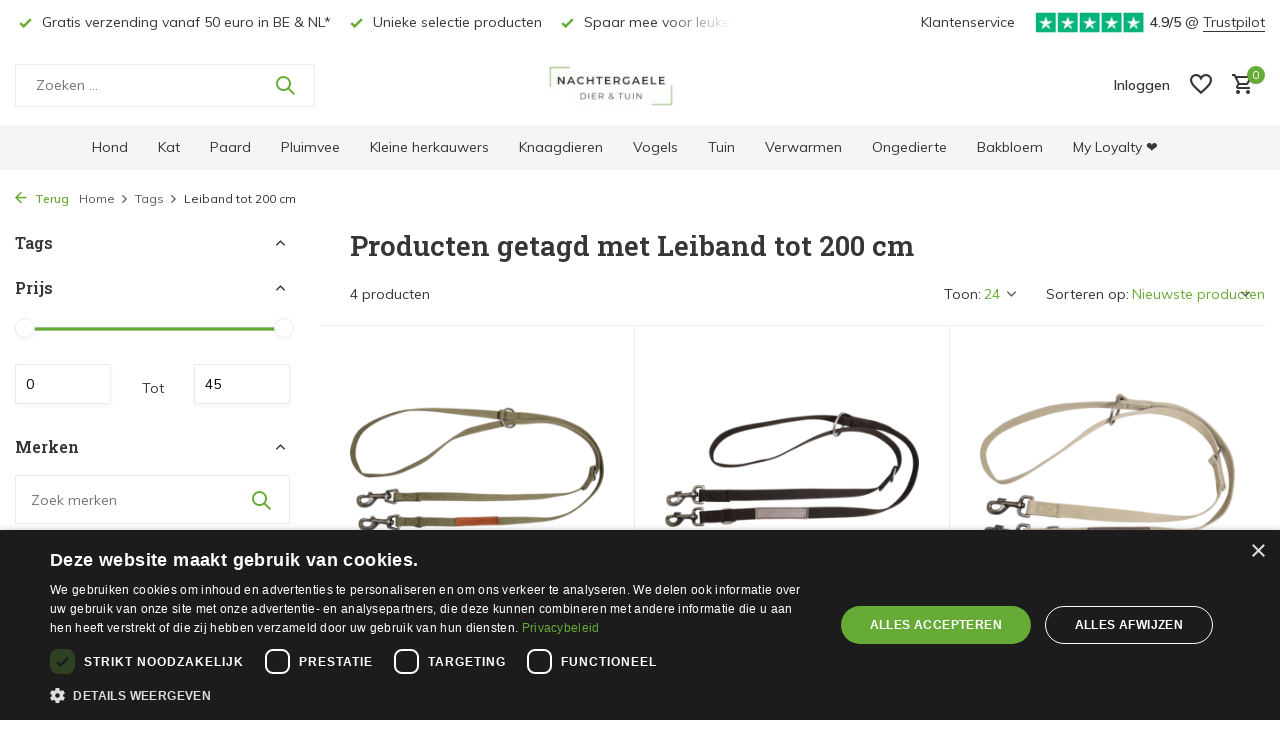

--- FILE ---
content_type: text/html;charset=utf-8
request_url: https://www.nachtergaeledier-tuin.be/tags/leiband-tot-200-cm/
body_size: 13895
content:
<!DOCTYPE html>
<html lang="nl">
  <head>
                                                                                                                          
<script type="text/javascript">
   window.dataLayer = window.dataLayer || [];
   dataLayer.push({
                            
      ecomm_pagetype: "category",
      ecomm_category: "Producten getagd met Leiband tot 200 cm",
      ecomm_prodid: "150277471,150277470,150277468,150277467",
      ecomm_totalvalue: "167.6"
                             
             
      });
      
</script>


<!-- Google Tag Manager -->
<script>
(function(w,d,s,l,i){w[l]=w[l]||[];w[l].push({'gtm.start':
new Date().getTime(),event:'gtm.js'});var f=d.getElementsByTagName(s)[0],
j=d.createElement(s),dl=l!='dataLayer'?'&l='+l:'';j.async=true;j.src=
'https://www.googletagmanager.com/gtm.js?id='+i+dl;f.parentNode.insertBefore(j,f);
})(window,document,'script','dataLayer','GTM-TTMQSHT');
</script>
<!-- End Google Tag Manager -->    
    <title>Leiband tot 200 cm - Nachtergaele, Uw partner voor dier &amp; tuin </title>
    <meta name="keywords" content="Leiband, tot, 200, cm, hondenmand, hondenvoeding, kattenvoeding, paardenvoeding, krabpalen, hondensnacks, hondenkussens, natuurlijke hondensnacks, kippenvoeding, kattenbakvulling, outlet, hondenspeelgoed, kattenspeelgoed, meststoffen, sproeistoffen" />
    <meta http-equiv="X-UA-Compatible" content="IE=edge">
    <meta name="apple-mobile-web-app-capable" content="yes">
    <meta name="apple-mobile-web-app-status-bar-style" content="black">

    <link rel="shortcut icon" href="https://cdn.webshopapp.com/shops/336108/themes/183023/v/2528971/assets/favicon.ico?20250107084030" type="image/x-icon" />
    <link rel="preconnect" href="https://fonts.gstatic.com" />
    <link rel="dns-prefetch" href="https://fonts.gstatic.com">
    <link rel="preconnect" href="https://fonts.googleapis.com">
    <link rel="dns-prefetch" href="https://fonts.googleapis.com">
    <link rel="preconnect" href="https://ajax.googleapis.com">
    <link rel="dns-prefetch" href="https://ajax.googleapis.com">
    <link rel="preconnect" href="https://cdn.webshopapp.com/">
    <link rel="dns-prefetch" href="https://cdn.webshopapp.com/">

                
    <link rel="preload" href="https://fonts.googleapis.com/css2?family=Muli:wght@300;400;600&family=Roboto+Slab:wght@600&display=swap" as="style" />
    <link rel="preload" href="https://cdn.webshopapp.com/shops/336108/themes/183023/assets/bootstrap-min.css?20260123122511" as="style" />
    <link rel="preload" href="https://cdn.webshopapp.com/shops/336108/themes/183023/assets/owl-carousel-min.css?20260123122511" as="style" />
    <link rel="preload" href="https://cdn.jsdelivr.net/npm/@fancyapps/ui/dist/fancybox.css" as="style" />
    <link rel="preload" href="https://cdn.webshopapp.com/assets/gui-2-0.css?2025-02-20" as="style" />
    <link rel="preload" href="https://cdn.webshopapp.com/assets/gui-responsive-2-0.css?2025-02-20" as="style" />
          <link rel="preload" href="https://cdn.webshopapp.com/shops/336108/themes/183023/assets/icomoon-medium.ttf?20260123122511" as="font" crossorigin>
        <link rel="preload" href="https://cdn.webshopapp.com/shops/336108/themes/183023/assets/style.css?20260123122511" as="style" />
    <link rel="preload" href="https://cdn.webshopapp.com/shops/336108/themes/183023/assets/custom.css?20260123122511" as="style" />

    <script src="https://cdn.webshopapp.com/assets/jquery-1-9-1.js?2025-02-20"></script>
          <link rel="preload" href="https://cdn.webshopapp.com/shops/336108/themes/183023/assets/jquery-ui.js?20260123122511" as="script">
        <link rel="preload" href="https://cdn.webshopapp.com/shops/336108/themes/183023/assets/bootstrap-min.js?20260123122511" as="script">
    <link rel="preload" href="https://cdn.webshopapp.com/assets/gui.js?2025-02-20" as="script">
    <link rel="preload" href="https://cdn.webshopapp.com/assets/gui-responsive-2-0.js?2025-02-20" as="script">
    <link rel="preload" href="https://cdn.webshopapp.com/shops/336108/themes/183023/assets/scripts.js?20260123122511" as="script">
    <link rel="preload" href="https://cdn.webshopapp.com/shops/336108/themes/183023/assets/global.js?20260123122511" as="script">

    <meta property="og:title" content="Leiband tot 200 cm">
<meta property="og:type" content="website"> 
<meta property="og:site_name" content="Nachtergaele, Uw partner voor dier &amp; tuin ">
<meta property="og:url" content="https://www.nachtergaeledier-tuin.be/">
<meta property="og:image" content="https://cdn.webshopapp.com/shops/336108/themes/183023/assets/share-image.jpg?20260123122511">
<meta property="og:description" content="Alle producten voor hond, kat, paard, knaagdieren, pluimvee, vogels,... en tuin! | Winkel &amp; webshop | Openbare weegbrug. Ontdek nu &gt;&gt;">
<meta name="twitter:title" content="Leiband tot 200 cm">
<meta name="twitter:description" content="Alle producten voor hond, kat, paard, knaagdieren, pluimvee, vogels,... en tuin! | Winkel &amp; webshop | Openbare weegbrug. Ontdek nu &gt;&gt;">
<meta name="twitter:site" content="Nachtergaele, Uw partner voor dier &amp; tuin ">
<meta name="twitter:card" content="summary_large_image">
<meta name="twitter:image" content="https://cdn.webshopapp.com/shops/336108/themes/183023/assets/share-image.jpg?20260123122511">

<script type="application/ld+json">
[
    {
    "@context": "https://schema.org",
    "@type": "BreadcrumbList",
    "itemListElement": [
      {
        "@type": "ListItem",
        "position": 1,
        "item": {
          "@id": "https://www.nachtergaeledier-tuin.be/",
          "name": "Home"
        }
      }
      ,
            {
        "@type": "ListItem",
        "position": 2,
        "item": {
          "@id": "https://www.nachtergaeledier-tuin.be/tags/",
          "name": "Tags"
        }
      },            {
        "@type": "ListItem",
        "position": 3,
        "item": {
          "@id": "https://www.nachtergaeledier-tuin.be/tags/leiband-tot-200-cm/",
          "name": "Leiband tot 200 cm"
        }
      }                ]
  },
      {
    "@context": "https://schema.org",
    "@type": "Organization",
    "url": "https://www.nachtergaeledier-tuin.be/",
    "name": "Nachtergaele, Uw partner voor dier &amp; tuin ",
    "legalName": "Nachtergaele, Uw partner voor dier &amp; tuin ",
        "description": "Alle producten voor hond, kat, paard, knaagdieren, pluimvee, vogels,... en tuin! | Winkel & webshop | Openbare weegbrug. Ontdek nu >> Bij ons vind je alles voor je huisdier en tuin: van hondenmanden, orthopedische hondenkussens, hondenjassen en hondenbuggy's tot gezonde en graanvrije hondenvoeding, natuurlijke snacks, kattenvoer en kattenaccessoires. Ook hebben we aangepaste voeding voor kippen, konijnen en paarden. Voor de tuin hebben we ook meststoffen, graszaden en sproeistoffen. Alles voor een gezonde tuin en een gelukkig dier, onder \u00e9\u00e9n dak.",
    "logo": "https://cdn.webshopapp.com/shops/336108/themes/183023/v/2499336/assets/logo.png?20250103163231",
    "image": "https://cdn.webshopapp.com/shops/336108/themes/183023/assets/share-image.jpg?20260123122511",
    "contactPoint": {
      "@type": "ContactPoint",
      "contactType": "Customer service",
      "telephone": "+3293861572",
      "email": "mailto:info@nachtergaeledier-tuin.be"
    },
    "address": {
      "@type": "PostalAddress",
      "streetAddress": "Steenweg Deinze 68a",
      "addressLocality": "Nazareth",
      "postalCode": "9810",
      "addressCountry": "BE"
    },
    "sameAs": [
      "https://www.facebook.com/Nachtergaelediertuin",
      "https://www.instagram.com/nachtergaele_dier_tuin/"
    ]
  },
  {
    "@context": "https://schema.org",
    "@type": "WebSite",
    "url": "https://www.nachtergaeledier-tuin.be/",
    "name": "Nachtergaele, Uw partner voor dier &amp; tuin ",
    "description": "Alle producten voor hond, kat, paard, knaagdieren, pluimvee, vogels,... en tuin! | Winkel & webshop | Openbare weegbrug. Ontdek nu >>",
    "author": [
      {
        "@type": "Organization",
        "url": "https://www.nachtergaeledier-tuin.be/",
        "name": "Nachtergaele, Uw partner voor dier &amp; tuin ",
        "address": {
          "@type": "PostalAddress",
          "streetAddress": "Steenweg Deinze 68a",
          "addressLocality": "Nazareth",
          "postalCode": "9810",
          "addressCountry": "BE"
        }
      }
    ]
  },
  {
    "@context": "https://schema.org",
    "@type": "LocalBusiness",
    "@id": "https://www.nachtergaeledier-tuin.be/",
    "name": "Nachtergaele, Uw partner voor dier & tuin",
    "image": "https://cdn.webshopapp.com/shops/336108/themes/183023/v/2499336/assets/logo.png?20250103163231",
    "url": "https://www.nachtergaeledier-tuin.be/",
    "telephone": "+3293861572",
    "email": "mailto:info@nachtergaeledier-tuin.be",
    "priceRange": "€€",
    "address": {
      "@type": "PostalAddress",
      "streetAddress": "Steenweg Deinze 68a",
      "addressLocality": "Nazareth",
      "postalCode": "9810",
      "addressCountry": "BE"
    },
    "openingHoursSpecification": [
      {
        "@type": "OpeningHoursSpecification",
        "dayOfWeek": [
          "Monday",
          "Tuesday",
          "Wednesday",
          "Thursday",
          "Friday"
        ],
        "opens": "08:30",
        "closes": "18:30",
        "break": {
          "@type": "OpeningHoursBreak",
          "startTime": "12:30",
          "endTime": "13:00"
        }
      },
      {
        "@type": "OpeningHoursSpecification",
        "dayOfWeek": "Saturday",
        "opens": "08:30",
        "closes": "18:00"
      }
    ],
    "sameAs": [
      "https://www.facebook.com/Nachtergaelediertuin",
      "https://www.instagram.com/nachtergaele_dier_tuin/"
    ]
  }
    ]
</script>
          <meta name="description" content="Alle producten voor hond, kat, paard, knaagdieren, pluimvee, vogels,... en tuin! | Winkel &amp; webshop | Openbare weegbrug. Ontdek nu &gt;&gt;">
        
                  <meta name="ai:content-type" content="category" />
      <meta name="ai:category-name" content="Producten getagd met Leiband tot 200 cm" />
    
    <link rel="canonical" href="https://www.nachtergaeledier-tuin.be/" />
    <meta name="robots" content="index, follow" />
    <link rel="sitemap" type="application/xml" href="https://www.nachtergaeledier-tuin.be/sitemap.xml" />
    <meta name="viewport" content="width=device-width, initial-scale=1.0, maximum-scale=5.0, user-scalable=yes">

    <link rel="stylesheet" href="https://fonts.googleapis.com/css2?family=Muli:wght@300;400;600&family=Roboto+Slab:wght@600&display=swap" type="text/css">
    <link rel="stylesheet" href="https://cdn.webshopapp.com/shops/336108/themes/183023/assets/bootstrap-min.css?20260123122511" type="text/css">
    <link rel="stylesheet" href="https://cdn.webshopapp.com/shops/336108/themes/183023/assets/owl-carousel-min.css?20260123122511" type="text/css">
    <link rel="stylesheet" href="https://cdn.jsdelivr.net/npm/@fancyapps/ui/dist/fancybox.css" type="text/css">
    <link rel="stylesheet" href="https://cdn.webshopapp.com/assets/gui-2-0.css?2025-02-20" type="text/css">
    <link rel="stylesheet" href="https://cdn.webshopapp.com/assets/gui-responsive-2-0.css?2025-02-20" type="text/css">
    <link rel="stylesheet" href="https://cdn.webshopapp.com/shops/336108/themes/183023/assets/style.css?20260123122511" type="text/css">
    <link rel="stylesheet" href="https://cdn.webshopapp.com/shops/336108/themes/183023/assets/custom.css?20260123122511" type="text/css">
  </head>

  <body>
    
    <aside id="cart" class="sidebar d-flex cart palette-bg-white"><div class="heading d-none d-sm-block"><i class="icon-x close"></i><h3>Mijn winkelwagen</h3></div><div class="heading d-sm-none palette-bg-accent-light mobile"><i class="icon-x close"></i><h3>Mijn winkelwagen</h3></div><div class="filledCart d-none"><ul class="list-cart list-inline mb-0 scrollbar"></ul><div class="totals-wrap"><p data-cart="total">Totaal (<span class="length">0</span>) producten<span class="amount">€0,00</span></p><p data-cart="shipping" class="shipping d-none">Verzendkosten<span class="positive"><b>Gratis</b></span></p><p data-cart="vat">BTW<span>€0,00</span></p><p class="free-shipping">Shop nog voor <b class="amount">€50,00</b> en je bestelling wordt <b class="positive">Gratis</b> verzonden!</p><p class="total" data-cart="grand-total"><b>Totaalbedrag</b><span class="grey">Incl. btw</span><span><b>€0,00</b></span></p></div><div class="continue d-flex align-items-center"><a href="https://www.nachtergaeledier-tuin.be/cart/" class="button solid cta">Ja, ik wil dit bestellen</a></div><div class="link">Niet tevreden? <b>30 dagen retour</b></div></div><p class="emptyCart align-items-center">U heeft geen artikelen in uw winkelwagen...</p><div class="bottom d-none d-sm-block"><div class="payments d-flex justify-content-center flex-wrap dmws-payments"></div></div></aside><header id="variant-5" class="d-none d-md-block sticky"><div class="topbar palette-bg-white"><div class="container"><div class="row align-items-center justify-content-between"><div class="col-6 col-xl-7"><div class="usp" data-total="3"><div class="list"><div class="item"><i class="icon-check"></i> Gratis verzending vanaf 50 euro in BE & NL*</div><div class="item"><i class="icon-check"></i> Unieke selectie producten</div><div class="item"><i class="icon-check"></i> Spaar mee voor leuke kortingen</div></div></div></div><div class="col-6 col-xl-5 d-flex align-items-center justify-content-end"><div><a href="/service">Klantenservice</a></div><div class="review-widget"><img class="lazy" src="https://cdn.webshopapp.com/shops/336108/themes/183023/assets/lazy-preload.jpg?20260123122511" data-src="https://cdn.webshopapp.com/shops/336108/themes/183023/v/2175508/assets/review-widget.png?20240506121741" alt="Review Logo" height="22" width="22" /><b>4.9/5</b><span class="d-none d-lg-inline"> @ <a href="https://nl-be.trustpilot.com/review/www.nachtergaeledier-tuin.be" target="_blank">Trustpilot</a></span></div></div></div></div></div><div class="sticky"><div class="overlay palette-bg-white"></div><div class="mainbar palette-bg-white"><div class="container"><div class="row align-items-center justify-content-between"><div class="col-5"><form action="https://www.nachtergaeledier-tuin.be/search/" method="get" role="search" class="formSearch search-form default"><input type="text" name="q" autocomplete="off" value="" aria-label="Zoeken" placeholder="Zoeken ..." /><i class="icon-x"></i><button type="submit" class="search-btn" title="Zoeken"><i class="icon-search"></i></button><div class="search-results palette-bg-white"><div class="heading">Zoekresultaten voor '<span></span>'</div><ul class="list-inline list-results"></ul><ul class="list-inline list-products"></ul><a href="#" class="all">Bekijk alle resultaten</a></div></form></div><div class="col-2 d-flex justify-content-center"><a href="https://www.nachtergaeledier-tuin.be/" title="Nachtergaele, Uw partner voor dier &amp; tuin | Nazareth | Met webshop" class="logo nf"><img src="https://cdn.webshopapp.com/shops/336108/themes/183023/v/2499336/assets/logo.png?20250103163231" alt="Nachtergaele, Uw partner voor dier &amp; tuin | Nazareth | Met webshop" width="500" height="42" /></a></div><div class="col-5 d-flex align-items-center justify-content-end"><a href="" class="link"></a><div class="wrap-cart d-flex align-items-center"><div class="drop-down with-overlay account login"><div class="current"><a href="https://www.nachtergaeledier-tuin.be/account/login/" aria-label="Mijn account" class="nf"><span class="d-lg-none"><i class="icon-account"></i></span><span class="d-none d-lg-block">Inloggen</span></a></div><div class="drop shadow d-none d-md-block"><ul class="list-inline mb-0"><li><i class="icon-check"></i> Volg makkelijk jouw bestelling</li><li><i class="icon-check"></i> Nog sneller jouw bestelling plaatsen</li><li><i class="icon-check"></i> Stel jouw verlanglijst samen</li></ul><div class="d-flex align-items-center justify-content-between"><a href="https://www.nachtergaeledier-tuin.be/account/login/" class="button">Inloggen</a><span>Nieuw? <a href="https://www.nachtergaeledier-tuin.be/account/register/">Account aanmaken</a></span></div></div></div><div class="drop-down with-overlay account wishlist"><div class="current"><a href="https://www.nachtergaeledier-tuin.be/account/login/" aria-label="Verlanglijst" class="nf"><span class="fs0">Verlanglijst</span><i class="icon-wishlist"></i></a></div><div class="drop shadow d-none d-md-block"><h4>Geen producten op verlanglijst...</h4><p>Log in en bewaar jouw favoriete producten! </p><div class="d-flex align-items-center justify-content-between"><a href="https://www.nachtergaeledier-tuin.be/account/login/" class="button">Inloggen</a><span>Nieuw? <a href="https://www.nachtergaeledier-tuin.be/account/register/">Account aanmaken</a></span></div></div></div><a href="https://www.nachtergaeledier-tuin.be/cart/" class="pos-r cart nf"><i class="icon-cart"></i><span class="count">0</span></a></div></div></div></div></div><div class="menubar palette-bg-light"><div class="container"><div class="row"><div class="col-12"><div class="menu d-none d-md-flex align-items-center w-100 justify-content-center default default standard "><ul class="list-inline mb-0"><li class="list-inline-item has-sub"><a href="https://www.nachtergaeledier-tuin.be/hond/">Hond</a><ul class="sub palette-bg-dark"><li class="has-children"><a href="https://www.nachtergaeledier-tuin.be/hond/voeding/">Voeding <i class="icon-chevron-down"></i></a><ul class="subsub palette-bg-dark"><li><a href="https://www.nachtergaeledier-tuin.be/hond/voeding/brokken/">Brokken</a></li><li><a href="https://www.nachtergaeledier-tuin.be/hond/voeding/vers/">Vers</a></li><li><a href="https://www.nachtergaeledier-tuin.be/hond/voeding/supplementen/">Supplementen</a></li></ul></li><li class="has-children"><a href="https://www.nachtergaeledier-tuin.be/hond/snacks/">Snacks<i class="icon-chevron-down"></i></a><ul class="subsub palette-bg-dark"><li><a href="https://www.nachtergaeledier-tuin.be/hond/snacks/trainingsnoep/">Trainingsnoep</a></li><li><a href="https://www.nachtergaeledier-tuin.be/hond/snacks/kauwen/">Kauwen</a></li><li><a href="https://www.nachtergaeledier-tuin.be/hond/snacks/eigen-merk/">Eigen merk</a></li></ul></li><li class="has-children"><a href="https://www.nachtergaeledier-tuin.be/hond/speelgoed/">Speelgoed<i class="icon-chevron-down"></i></a><ul class="subsub palette-bg-dark"><li><a href="https://www.nachtergaeledier-tuin.be/hond/speelgoed/extra-stevig/">Extra stevig</a></li><li><a href="https://www.nachtergaeledier-tuin.be/hond/speelgoed/puppy/">Puppy</a></li><li><a href="https://www.nachtergaeledier-tuin.be/hond/speelgoed/uitdaging/">Uitdaging</a></li><li><a href="https://www.nachtergaeledier-tuin.be/hond/speelgoed/fun/">Fun</a></li></ul></li><li class="has-children"><a href="https://www.nachtergaeledier-tuin.be/hond/liggen/">Liggen<i class="icon-chevron-down"></i></a><ul class="subsub palette-bg-dark"><li class="has-children"><a href="https://www.nachtergaeledier-tuin.be/hond/liggen/manden/">Manden<i class="icon-chevron-down"></i></a><ul class="subsubsub palette-bg-dark"><li><a href="https://www.nachtergaeledier-tuin.be/hond/liggen/manden/stof/">Stof</a></li><li><a href="https://www.nachtergaeledier-tuin.be/hond/liggen/manden/kunst-leder/">(Kunst) Leder</a></li><li><a href="https://www.nachtergaeledier-tuin.be/hond/liggen/manden/donut/">Donut</a></li><li><a href="https://www.nachtergaeledier-tuin.be/hond/liggen/manden/manden-met-kap/">Manden met Kap</a></li><li><a href="https://www.nachtergaeledier-tuin.be/hond/liggen/manden/hout-riet/">Hout/Riet</a></li></ul></li><li class="has-children"><a href="https://www.nachtergaeledier-tuin.be/hond/liggen/kussens/">Kussens<i class="icon-chevron-down"></i></a><ul class="subsubsub palette-bg-dark"><li><a href="https://www.nachtergaeledier-tuin.be/hond/liggen/kussens/stof/">Stof</a></li><li><a href="https://www.nachtergaeledier-tuin.be/hond/liggen/kussens/kunst-leder/">(Kunst) Leder</a></li><li><a href="https://www.nachtergaeledier-tuin.be/hond/liggen/kussens/in-bench-transportkooi/">In bench/transportkooi</a></li></ul></li><li><a href="https://www.nachtergaeledier-tuin.be/hond/liggen/deken-reismat/">Deken/reismat</a></li></ul></li><li class="has-children"><a href="https://www.nachtergaeledier-tuin.be/hond/wandelen/">Wandelen<i class="icon-chevron-down"></i></a><ul class="subsub palette-bg-dark"><li class="has-children"><a href="https://www.nachtergaeledier-tuin.be/hond/wandelen/harnassen/">Harnassen<i class="icon-chevron-down"></i></a><ul class="subsubsub palette-bg-dark"><li><a href="https://www.nachtergaeledier-tuin.be/hond/wandelen/harnassen/hurtta/">Hurtta </a></li><li><a href="https://www.nachtergaeledier-tuin.be/hond/wandelen/harnassen/nylon/">Nylon</a></li></ul></li><li class="has-children"><a href="https://www.nachtergaeledier-tuin.be/hond/wandelen/leiband/">Leiband<i class="icon-chevron-down"></i></a><ul class="subsubsub palette-bg-dark"><li><a href="https://www.nachtergaeledier-tuin.be/hond/wandelen/leiband/nylon-stof/">Nylon, stof</a></li><li><a href="https://www.nachtergaeledier-tuin.be/hond/wandelen/leiband/kunst-leder/">(Kunst) Leder</a></li><li><a href="https://www.nachtergaeledier-tuin.be/hond/wandelen/leiband/rollijn/">Rollijn</a></li><li><a href="https://www.nachtergaeledier-tuin.be/hond/wandelen/leiband/hurtta/">Hurtta</a></li><li><a href="https://www.nachtergaeledier-tuin.be/hond/wandelen/leiband/poepzakjes-houders/">Poepzakjes &amp; -houders</a></li><li><a href="https://www.nachtergaeledier-tuin.be/hond/wandelen/leiband/slipleiband/">Slipleiband</a></li></ul></li><li class="has-children"><a href="https://www.nachtergaeledier-tuin.be/hond/wandelen/halsbanden/">Halsbanden<i class="icon-chevron-down"></i></a><ul class="subsubsub palette-bg-dark"><li><a href="https://www.nachtergaeledier-tuin.be/hond/wandelen/halsbanden/nylon-stof/">Nylon, stof,...</a></li><li><a href="https://www.nachtergaeledier-tuin.be/hond/wandelen/halsbanden/kunst-leder/">(Kunst) Leder</a></li><li><a href="https://www.nachtergaeledier-tuin.be/hond/wandelen/halsbanden/sliphalsband/">Sliphalsband</a></li><li><a href="https://www.nachtergaeledier-tuin.be/hond/wandelen/halsbanden/lichtgevend/">Lichtgevend</a></li></ul></li></ul></li><li class="has-children"><a href="https://www.nachtergaeledier-tuin.be/hond/eet-drinkbakken/">Eet- &amp; drinkbakken<i class="icon-chevron-down"></i></a><ul class="subsub palette-bg-dark"><li><a href="https://www.nachtergaeledier-tuin.be/hond/eet-drinkbakken/steen/">Steen</a></li><li><a href="https://www.nachtergaeledier-tuin.be/hond/eet-drinkbakken/hout/">Hout</a></li><li><a href="https://www.nachtergaeledier-tuin.be/hond/eet-drinkbakken/metaal-plastic/">Metaal/Plastic</a></li><li><a href="https://www.nachtergaeledier-tuin.be/hond/eet-drinkbakken/in-hoogte-verstelbaar/">In hoogte verstelbaar</a></li><li><a href="https://www.nachtergaeledier-tuin.be/hond/eet-drinkbakken/geautomatiseerd/">Geautomatiseerd</a></li></ul></li><li class="has-children"><a href="https://www.nachtergaeledier-tuin.be/hond/onderweg/">Onderweg<i class="icon-chevron-down"></i></a><ul class="subsub palette-bg-dark"><li class="has-children"><a href="https://www.nachtergaeledier-tuin.be/hond/onderweg/in-de-auto/">In de auto<i class="icon-chevron-down"></i></a><ul class="subsubsub palette-bg-dark"><li><a href="https://www.nachtergaeledier-tuin.be/hond/onderweg/in-de-auto/benches/">Benches</a></li><li><a href="https://www.nachtergaeledier-tuin.be/hond/onderweg/in-de-auto/bescherming/">Bescherming</a></li></ul></li><li><a href="https://www.nachtergaeledier-tuin.be/hond/onderweg/buggy/">Buggy</a></li><li><a href="https://www.nachtergaeledier-tuin.be/hond/onderweg/op-met-de-fiets/">Op/Met de fiets</a></li><li><a href="https://www.nachtergaeledier-tuin.be/hond/onderweg/draagtassen/">Draagtassen</a></li></ul></li><li class="has-children"><a href="https://www.nachtergaeledier-tuin.be/hond/verzorging-hygiene/">Verzorging &amp; hygiëne<i class="icon-chevron-down"></i></a><ul class="subsub palette-bg-dark"><li><a href="https://www.nachtergaeledier-tuin.be/hond/verzorging-hygiene/shampoo-parfum/">Shampoo &amp; parfum</a></li><li><a href="https://www.nachtergaeledier-tuin.be/hond/verzorging-hygiene/vlooien-teken/">Vlooien - Teken</a></li><li><a href="https://www.nachtergaeledier-tuin.be/hond/verzorging-hygiene/reiniging/">Reiniging</a></li><li><a href="https://www.nachtergaeledier-tuin.be/hond/verzorging-hygiene/bescherming/">Bescherming</a></li></ul></li><li class="has-children"><a href="https://www.nachtergaeledier-tuin.be/hond/kledij/">Kledij<i class="icon-chevron-down"></i></a><ul class="subsub palette-bg-dark"><li><a href="https://www.nachtergaeledier-tuin.be/hond/kledij/jas/">Jas</a></li><li><a href="https://www.nachtergaeledier-tuin.be/hond/kledij/trui/">Trui</a></li></ul></li><li class="has-children"><a href="https://www.nachtergaeledier-tuin.be/hond/training-accessoires/">Training (accessoires)<i class="icon-chevron-down"></i></a><ul class="subsub palette-bg-dark"><li><a href="https://www.nachtergaeledier-tuin.be/hond/training-accessoires/fluitjes/">Fluitjes</a></li><li><a href="https://www.nachtergaeledier-tuin.be/hond/training-accessoires/remote-control-trainers/">Remote Control Trainers</a></li></ul></li><li class="has-children"><a href="https://www.nachtergaeledier-tuin.be/hond/outdoor/">Outdoor<i class="icon-chevron-down"></i></a><ul class="subsub palette-bg-dark"><li class="has-children"><a href="https://www.nachtergaeledier-tuin.be/hond/outdoor/afsluiting/">Afsluiting<i class="icon-chevron-down"></i></a><ul class="subsubsub palette-bg-dark"><li><a href="https://www.nachtergaeledier-tuin.be/hond/outdoor/afsluiting/elektrische-omheining/">Elektrische omheining</a></li><li><a href="https://www.nachtergaeledier-tuin.be/hond/outdoor/afsluiting/poortje/">Poortje</a></li><li><a href="https://www.nachtergaeledier-tuin.be/hond/outdoor/afsluiting/hondenluik/">Hondenluik</a></li></ul></li><li><a href="https://www.nachtergaeledier-tuin.be/hond/outdoor/lichtgevend/">Lichtgevend</a></li><li><a href="https://www.nachtergaeledier-tuin.be/hond/outdoor/gps-tracker/">GPS-tracker</a></li></ul></li><li class=""><a href="https://www.nachtergaeledier-tuin.be/hond/hok/">Hok</a></li></ul></li><li class="list-inline-item has-sub"><a href="https://www.nachtergaeledier-tuin.be/kat/">Kat</a><ul class="sub palette-bg-dark"><li class="has-children"><a href="https://www.nachtergaeledier-tuin.be/kat/voeding/">Voeding<i class="icon-chevron-down"></i></a><ul class="subsub palette-bg-dark"><li><a href="https://www.nachtergaeledier-tuin.be/kat/voeding/brokken/">Brokken</a></li><li><a href="https://www.nachtergaeledier-tuin.be/kat/voeding/natvoer/">Natvoer</a></li></ul></li><li class=""><a href="https://www.nachtergaeledier-tuin.be/kat/snacks/">Snacks</a></li><li class="has-children"><a href="https://www.nachtergaeledier-tuin.be/kat/speelgoed/">Speelgoed<i class="icon-chevron-down"></i></a><ul class="subsub palette-bg-dark"><li><a href="https://www.nachtergaeledier-tuin.be/kat/speelgoed/elektronisch/">Elektronisch</a></li></ul></li><li class="has-children"><a href="https://www.nachtergaeledier-tuin.be/kat/kattenbakken/">Kattenbakken<i class="icon-chevron-down"></i></a><ul class="subsub palette-bg-dark"><li><a href="https://www.nachtergaeledier-tuin.be/kat/kattenbakken/open/">Open</a></li><li><a href="https://www.nachtergaeledier-tuin.be/kat/kattenbakken/gesloten/">Gesloten</a></li></ul></li><li class="has-children"><a href="https://www.nachtergaeledier-tuin.be/kat/kattenbakvulling/">Kattenbakvulling<i class="icon-chevron-down"></i></a><ul class="subsub palette-bg-dark"><li><a href="https://www.nachtergaeledier-tuin.be/kat/kattenbakvulling/hout/">Hout</a></li><li><a href="https://www.nachtergaeledier-tuin.be/kat/kattenbakvulling/zand/">Zand</a></li><li><a href="https://www.nachtergaeledier-tuin.be/kat/kattenbakvulling/silica/">Silica</a></li><li><a href="https://www.nachtergaeledier-tuin.be/kat/kattenbakvulling/ontgeurders/">Ontgeurders</a></li></ul></li><li class=""><a href="https://www.nachtergaeledier-tuin.be/kat/manden-kussens/">Manden &amp; kussens</a></li><li class="has-children"><a href="https://www.nachtergaeledier-tuin.be/kat/krabben/">Krabben<i class="icon-chevron-down"></i></a><ul class="subsub palette-bg-dark"><li><a href="https://www.nachtergaeledier-tuin.be/kat/krabben/krabpalen/">Krabpalen</a></li><li><a href="https://www.nachtergaeledier-tuin.be/kat/krabben/krabplanken/">Krabplanken</a></li></ul></li><li class="has-children"><a href="https://www.nachtergaeledier-tuin.be/kat/eet-drinkbakken/">Eet- &amp; drinkbakken<i class="icon-chevron-down"></i></a><ul class="subsub palette-bg-dark"><li><a href="https://www.nachtergaeledier-tuin.be/kat/eet-drinkbakken/steen/">Steen</a></li><li><a href="https://www.nachtergaeledier-tuin.be/kat/eet-drinkbakken/plastic/">Plastic</a></li><li><a href="https://www.nachtergaeledier-tuin.be/kat/eet-drinkbakken/fontein/">Fontein</a></li><li><a href="https://www.nachtergaeledier-tuin.be/kat/eet-drinkbakken/geautomatiseerd/">Geautomatiseerd</a></li></ul></li><li class=""><a href="https://www.nachtergaeledier-tuin.be/kat/halsband/">Halsband</a></li><li class=""><a href="https://www.nachtergaeledier-tuin.be/kat/harnas/">Harnas</a></li><li class=""><a href="https://www.nachtergaeledier-tuin.be/kat/onderweg/">Onderweg</a></li></ul></li><li class="list-inline-item has-sub"><a href="https://www.nachtergaeledier-tuin.be/paard/">Paard</a><ul class="sub palette-bg-dark"><li class="has-children"><a href="https://www.nachtergaeledier-tuin.be/paard/voeding/">Voeding <i class="icon-chevron-down"></i></a><ul class="subsub palette-bg-dark"><li><a href="https://www.nachtergaeledier-tuin.be/paard/voeding/zakken-cavalor-hartog-metazoa/">Zakken (Cavalor, Hartog, Metazoa,...)</a></li><li><a href="https://www.nachtergaeledier-tuin.be/paard/voeding/ruwvoer/">Ruwvoer</a></li><li><a href="https://www.nachtergaeledier-tuin.be/paard/voeding/snacks/">Snacks</a></li><li><a href="https://www.nachtergaeledier-tuin.be/paard/voeding/cavalor-xl-box/">Cavalor (XL-box)</a></li></ul></li><li class=""><a href="https://www.nachtergaeledier-tuin.be/paard/stalstrooisels/">Stalstrooisels</a></li></ul></li><li class="list-inline-item has-sub"><a href="https://www.nachtergaeledier-tuin.be/pluimvee/">Pluimvee</a><ul class="sub palette-bg-dark"><li class="has-children"><a href="https://www.nachtergaeledier-tuin.be/pluimvee/voeding/">Voeding<i class="icon-chevron-down"></i></a><ul class="subsub palette-bg-dark"><li><a href="https://www.nachtergaeledier-tuin.be/pluimvee/voeding/algemeen/">Algemeen</a></li><li><a href="https://www.nachtergaeledier-tuin.be/pluimvee/voeding/kippen/">Kippen</a></li><li><a href="https://www.nachtergaeledier-tuin.be/pluimvee/voeding/eenden-ganzen-zwanen/">Eenden, ganzen, zwanen</a></li></ul></li><li class="has-children"><a href="https://www.nachtergaeledier-tuin.be/pluimvee/ongediertebestrijding/">Ongediertebestrijding<i class="icon-chevron-down"></i></a><ul class="subsub palette-bg-dark"><li><a href="https://www.nachtergaeledier-tuin.be/pluimvee/ongediertebestrijding/insecten/">Insecten</a></li><li><a href="https://www.nachtergaeledier-tuin.be/pluimvee/ongediertebestrijding/vossen-marters-ratten/">Vossen, marters, ratten,...</a></li></ul></li><li class=""><a href="https://www.nachtergaeledier-tuin.be/pluimvee/hokken/">Hokken</a></li></ul></li><li class="list-inline-item has-sub"><a href="https://www.nachtergaeledier-tuin.be/kleine-herkauwers/">Kleine herkauwers</a><ul class="sub palette-bg-dark"><li class="has-children"><a href="https://www.nachtergaeledier-tuin.be/kleine-herkauwers/voeding/">Voeding<i class="icon-chevron-down"></i></a><ul class="subsub palette-bg-dark"><li><a href="https://www.nachtergaeledier-tuin.be/kleine-herkauwers/voeding/schapen/">Schapen</a></li><li><a href="https://www.nachtergaeledier-tuin.be/kleine-herkauwers/voeding/geiten/">Geiten</a></li><li><a href="https://www.nachtergaeledier-tuin.be/kleine-herkauwers/voeding/lamas-alpacas/">Lama&#039;s, alpacas,...</a></li><li><a href="https://www.nachtergaeledier-tuin.be/kleine-herkauwers/voeding/varkens/">Varkens</a></li></ul></li><li class="has-children"><a href="https://www.nachtergaeledier-tuin.be/kleine-herkauwers/accessoires/">Accessoires<i class="icon-chevron-down"></i></a><ul class="subsub palette-bg-dark"><li><a href="https://www.nachtergaeledier-tuin.be/kleine-herkauwers/accessoires/eet-drinkbakken/">Eet- &amp; drinkbakken</a></li><li><a href="https://www.nachtergaeledier-tuin.be/kleine-herkauwers/accessoires/dekaccessoires/">Dekaccessoires</a></li></ul></li></ul></li><li class="list-inline-item has-sub"><a href="https://www.nachtergaeledier-tuin.be/knaagdieren/">Knaagdieren</a><ul class="sub palette-bg-dark"><li class="has-children"><a href="https://www.nachtergaeledier-tuin.be/knaagdieren/voeding/">Voeding<i class="icon-chevron-down"></i></a><ul class="subsub palette-bg-dark"><li><a href="https://www.nachtergaeledier-tuin.be/knaagdieren/voeding/konijn/">Konijn </a></li><li><a href="https://www.nachtergaeledier-tuin.be/knaagdieren/voeding/cavia/">Cavia</a></li><li><a href="https://www.nachtergaeledier-tuin.be/knaagdieren/voeding/hamster/">Hamster</a></li></ul></li><li class=""><a href="https://www.nachtergaeledier-tuin.be/knaagdieren/hooi/">Hooi</a></li><li class=""><a href="https://www.nachtergaeledier-tuin.be/knaagdieren/hokken/">Hokken</a></li></ul></li><li class="list-inline-item has-sub"><a href="https://www.nachtergaeledier-tuin.be/vogels/">Vogels</a><ul class="sub palette-bg-dark"><li class="has-children"><a href="https://www.nachtergaeledier-tuin.be/vogels/voeding/">Voeding<i class="icon-chevron-down"></i></a><ul class="subsub palette-bg-dark"><li><a href="https://www.nachtergaeledier-tuin.be/vogels/voeding/mengelingen/">Mengelingen</a></li><li><a href="https://www.nachtergaeledier-tuin.be/vogels/voeding/wormen/">Wormen</a></li><li><a href="https://www.nachtergaeledier-tuin.be/vogels/voeding/wintervoer/">Wintervoer</a></li><li><a href="https://www.nachtergaeledier-tuin.be/vogels/voeding/eivoer/">Eivoer</a></li></ul></li></ul></li><li class="list-inline-item has-sub"><a href="https://www.nachtergaeledier-tuin.be/tuin/">Tuin </a><ul class="sub palette-bg-dark"><li class="has-children"><a href="https://www.nachtergaeledier-tuin.be/tuin/meststoffen/">Meststoffen <i class="icon-chevron-down"></i></a><ul class="subsub palette-bg-dark"><li><a href="https://www.nachtergaeledier-tuin.be/tuin/meststoffen/gazon/">Gazon</a></li><li><a href="https://www.nachtergaeledier-tuin.be/tuin/meststoffen/tuin-moestuin-11585430/">Tuin &amp; Moestuin</a></li><li><a href="https://www.nachtergaeledier-tuin.be/tuin/meststoffen/strooiwagens/">Strooiwagens</a></li><li><a href="https://www.nachtergaeledier-tuin.be/tuin/meststoffen/weide/">Weide</a></li></ul></li><li class="has-children"><a href="https://www.nachtergaeledier-tuin.be/tuin/sproeistoffen/">Sproeistoffen<i class="icon-chevron-down"></i></a><ul class="subsub palette-bg-dark"><li><a href="https://www.nachtergaeledier-tuin.be/tuin/sproeistoffen/onkruidbestrijders/">Onkruidbestrijders</a></li><li><a href="https://www.nachtergaeledier-tuin.be/tuin/sproeistoffen/insectenbestrijders/">Insectenbestrijders</a></li><li><a href="https://www.nachtergaeledier-tuin.be/tuin/sproeistoffen/ziektebestrijders/">Ziektebestrijders</a></li></ul></li><li class=""><a href="https://www.nachtergaeledier-tuin.be/tuin/sproeiers/">Sproeiers</a></li><li class="has-children"><a href="https://www.nachtergaeledier-tuin.be/tuin/zaden/">Zaden<i class="icon-chevron-down"></i></a><ul class="subsub palette-bg-dark"><li><a href="https://www.nachtergaeledier-tuin.be/tuin/zaden/bloemenweide/">Bloemenweide</a></li><li><a href="https://www.nachtergaeledier-tuin.be/tuin/zaden/graszaden/">Graszaden</a></li></ul></li><li class="has-children"><a href="https://www.nachtergaeledier-tuin.be/tuin/potgrond-bodembedekker/">Potgrond &amp; bodembedekker<i class="icon-chevron-down"></i></a><ul class="subsub palette-bg-dark"><li><a href="https://www.nachtergaeledier-tuin.be/tuin/potgrond-bodembedekker/potgrond/">Potgrond</a></li><li><a href="https://www.nachtergaeledier-tuin.be/tuin/potgrond-bodembedekker/bodembedekker/">Bodembedekker</a></li></ul></li></ul></li><li class="list-inline-item has-sub"><a href="https://www.nachtergaeledier-tuin.be/verwarmen/">Verwarmen</a><ul class="sub palette-bg-dark"><li class=""><a href="https://www.nachtergaeledier-tuin.be/verwarmen/pellets/">Pellets</a></li><li class=""><a href="https://www.nachtergaeledier-tuin.be/verwarmen/briketten/">Briketten</a></li></ul></li><li class="list-inline-item has-sub"><a href="https://www.nachtergaeledier-tuin.be/ongedierte/">Ongedierte</a><ul class="sub palette-bg-dark"><li class=""><a href="https://www.nachtergaeledier-tuin.be/ongedierte/ratten-muizen/">Ratten &amp; muizen</a></li><li class=""><a href="https://www.nachtergaeledier-tuin.be/ongedierte/mollen/">Mollen</a></li><li class=""><a href="https://www.nachtergaeledier-tuin.be/ongedierte/vogels/">Vogels </a></li><li class=""><a href="https://www.nachtergaeledier-tuin.be/ongedierte/insecten/">Insecten</a></li></ul></li><li class="list-inline-item"><a href="https://www.nachtergaeledier-tuin.be/bakbloem/">Bakbloem</a></li><li class="list-inline-item"><a href="https://www.nachtergaeledier-tuin.be/loyalty/">My Loyalty ❤️</a></li></ul></div></div></div></div></div></div><div class="spacetop"></div></header><header id="mobile-variant-3" class="d-md-none mobile-header sticky"><div class="overlay palette-bg-white"></div><div class="top shadow palette-bg-white"><div class="container"><div class="row"><div class="col-12 d-flex align-items-center justify-content-between"><div class="d-md-none mobile-menu"><i class="icon-menu"></i><div class="menu-wrapper"><div class="d-flex align-items-center justify-content-between heading palette-bg-accent-light"><span>Menu</span><i class="icon-x"></i></div><ul class="list-inline mb-0 palette-bg-white"><li><a href="https://www.nachtergaeledier-tuin.be/loyalty/" title="My Loyalty ❤️"  target="_blank" rel="noopener">My Loyalty ❤️</a></li><li class="link"><a href=""></a></li><li class="categories images"><a href="https://www.nachtergaeledier-tuin.be/catalog/" data-title="categorieën">Categorieën</a><div class="back">Terug naar <span></span></div><ul><li class="has-sub "><a href="https://www.nachtergaeledier-tuin.be/hond/" class="nf" data-title="hond">Hond<i class="icon-chevron-down"></i></a><ul class="sub"><li class="has-children"><a href="https://www.nachtergaeledier-tuin.be/hond/voeding/" data-title="voeding ">Voeding <i class="icon-chevron-down"></i></a><ul class="sub"><li><a href="https://www.nachtergaeledier-tuin.be/hond/voeding/brokken/" data-title="brokken">Brokken</a></li><li><a href="https://www.nachtergaeledier-tuin.be/hond/voeding/vers/" data-title="vers">Vers</a></li><li><a href="https://www.nachtergaeledier-tuin.be/hond/voeding/supplementen/" data-title="supplementen">Supplementen</a></li></ul></li><li class="has-children"><a href="https://www.nachtergaeledier-tuin.be/hond/snacks/" data-title="snacks">Snacks<i class="icon-chevron-down"></i></a><ul class="sub"><li><a href="https://www.nachtergaeledier-tuin.be/hond/snacks/trainingsnoep/" data-title="trainingsnoep">Trainingsnoep</a></li><li><a href="https://www.nachtergaeledier-tuin.be/hond/snacks/kauwen/" data-title="kauwen">Kauwen</a></li><li><a href="https://www.nachtergaeledier-tuin.be/hond/snacks/eigen-merk/" data-title="eigen merk">Eigen merk</a></li></ul></li><li class="has-children"><a href="https://www.nachtergaeledier-tuin.be/hond/speelgoed/" data-title="speelgoed">Speelgoed<i class="icon-chevron-down"></i></a><ul class="sub"><li><a href="https://www.nachtergaeledier-tuin.be/hond/speelgoed/extra-stevig/" data-title="extra stevig">Extra stevig</a></li><li><a href="https://www.nachtergaeledier-tuin.be/hond/speelgoed/puppy/" data-title="puppy">Puppy</a></li><li><a href="https://www.nachtergaeledier-tuin.be/hond/speelgoed/uitdaging/" data-title="uitdaging">Uitdaging</a></li><li><a href="https://www.nachtergaeledier-tuin.be/hond/speelgoed/fun/" data-title="fun">Fun</a></li></ul></li><li class="has-children"><a href="https://www.nachtergaeledier-tuin.be/hond/liggen/" data-title="liggen">Liggen<i class="icon-chevron-down"></i></a><ul class="sub"><li><a href="https://www.nachtergaeledier-tuin.be/hond/liggen/manden/" data-title="manden">Manden<i class="icon-chevron-down"></i></a><ul class="sub"><li><a href="https://www.nachtergaeledier-tuin.be/hond/liggen/manden/stof/" data-title="stof">Stof</a></li><li><a href="https://www.nachtergaeledier-tuin.be/hond/liggen/manden/kunst-leder/" data-title="(kunst) leder">(Kunst) Leder</a></li><li><a href="https://www.nachtergaeledier-tuin.be/hond/liggen/manden/donut/" data-title="donut">Donut</a></li><li><a href="https://www.nachtergaeledier-tuin.be/hond/liggen/manden/manden-met-kap/" data-title="manden met kap">Manden met Kap</a></li><li><a href="https://www.nachtergaeledier-tuin.be/hond/liggen/manden/hout-riet/" data-title="hout/riet">Hout/Riet</a></li></ul></li><li><a href="https://www.nachtergaeledier-tuin.be/hond/liggen/kussens/" data-title="kussens">Kussens<i class="icon-chevron-down"></i></a><ul class="sub"><li><a href="https://www.nachtergaeledier-tuin.be/hond/liggen/kussens/stof/" data-title="stof">Stof</a></li><li><a href="https://www.nachtergaeledier-tuin.be/hond/liggen/kussens/kunst-leder/" data-title="(kunst) leder">(Kunst) Leder</a></li><li><a href="https://www.nachtergaeledier-tuin.be/hond/liggen/kussens/in-bench-transportkooi/" data-title="in bench/transportkooi">In bench/transportkooi</a></li></ul></li><li><a href="https://www.nachtergaeledier-tuin.be/hond/liggen/deken-reismat/" data-title="deken/reismat">Deken/reismat</a></li></ul></li><li class="has-children"><a href="https://www.nachtergaeledier-tuin.be/hond/wandelen/" data-title="wandelen">Wandelen<i class="icon-chevron-down"></i></a><ul class="sub"><li><a href="https://www.nachtergaeledier-tuin.be/hond/wandelen/harnassen/" data-title="harnassen">Harnassen<i class="icon-chevron-down"></i></a><ul class="sub"><li><a href="https://www.nachtergaeledier-tuin.be/hond/wandelen/harnassen/hurtta/" data-title="hurtta ">Hurtta </a></li><li><a href="https://www.nachtergaeledier-tuin.be/hond/wandelen/harnassen/nylon/" data-title="nylon">Nylon</a></li></ul></li><li><a href="https://www.nachtergaeledier-tuin.be/hond/wandelen/leiband/" data-title="leiband">Leiband<i class="icon-chevron-down"></i></a><ul class="sub"><li><a href="https://www.nachtergaeledier-tuin.be/hond/wandelen/leiband/nylon-stof/" data-title="nylon, stof">Nylon, stof</a></li><li><a href="https://www.nachtergaeledier-tuin.be/hond/wandelen/leiband/kunst-leder/" data-title="(kunst) leder">(Kunst) Leder</a></li><li><a href="https://www.nachtergaeledier-tuin.be/hond/wandelen/leiband/rollijn/" data-title="rollijn">Rollijn</a></li><li><a href="https://www.nachtergaeledier-tuin.be/hond/wandelen/leiband/hurtta/" data-title="hurtta">Hurtta</a></li><li><a href="https://www.nachtergaeledier-tuin.be/hond/wandelen/leiband/poepzakjes-houders/" data-title="poepzakjes &amp; -houders">Poepzakjes &amp; -houders</a></li><li><a href="https://www.nachtergaeledier-tuin.be/hond/wandelen/leiband/slipleiband/" data-title="slipleiband">Slipleiband</a></li></ul></li><li><a href="https://www.nachtergaeledier-tuin.be/hond/wandelen/halsbanden/" data-title="halsbanden">Halsbanden<i class="icon-chevron-down"></i></a><ul class="sub"><li><a href="https://www.nachtergaeledier-tuin.be/hond/wandelen/halsbanden/nylon-stof/" data-title="nylon, stof,...">Nylon, stof,...</a></li><li><a href="https://www.nachtergaeledier-tuin.be/hond/wandelen/halsbanden/kunst-leder/" data-title="(kunst) leder">(Kunst) Leder</a></li><li><a href="https://www.nachtergaeledier-tuin.be/hond/wandelen/halsbanden/sliphalsband/" data-title="sliphalsband">Sliphalsband</a></li><li><a href="https://www.nachtergaeledier-tuin.be/hond/wandelen/halsbanden/lichtgevend/" data-title="lichtgevend">Lichtgevend</a></li></ul></li></ul></li><li class="has-children"><a href="https://www.nachtergaeledier-tuin.be/hond/eet-drinkbakken/" data-title="eet- &amp; drinkbakken">Eet- &amp; drinkbakken<i class="icon-chevron-down"></i></a><ul class="sub"><li><a href="https://www.nachtergaeledier-tuin.be/hond/eet-drinkbakken/steen/" data-title="steen">Steen</a></li><li><a href="https://www.nachtergaeledier-tuin.be/hond/eet-drinkbakken/hout/" data-title="hout">Hout</a></li><li><a href="https://www.nachtergaeledier-tuin.be/hond/eet-drinkbakken/metaal-plastic/" data-title="metaal/plastic">Metaal/Plastic</a></li><li><a href="https://www.nachtergaeledier-tuin.be/hond/eet-drinkbakken/in-hoogte-verstelbaar/" data-title="in hoogte verstelbaar">In hoogte verstelbaar</a></li><li><a href="https://www.nachtergaeledier-tuin.be/hond/eet-drinkbakken/geautomatiseerd/" data-title="geautomatiseerd">Geautomatiseerd</a></li></ul></li><li class="has-children"><a href="https://www.nachtergaeledier-tuin.be/hond/onderweg/" data-title="onderweg">Onderweg<i class="icon-chevron-down"></i></a><ul class="sub"><li><a href="https://www.nachtergaeledier-tuin.be/hond/onderweg/in-de-auto/" data-title="in de auto">In de auto<i class="icon-chevron-down"></i></a><ul class="sub"><li><a href="https://www.nachtergaeledier-tuin.be/hond/onderweg/in-de-auto/benches/" data-title="benches">Benches</a></li><li><a href="https://www.nachtergaeledier-tuin.be/hond/onderweg/in-de-auto/bescherming/" data-title="bescherming">Bescherming</a></li></ul></li><li><a href="https://www.nachtergaeledier-tuin.be/hond/onderweg/buggy/" data-title="buggy">Buggy</a></li><li><a href="https://www.nachtergaeledier-tuin.be/hond/onderweg/op-met-de-fiets/" data-title="op/met de fiets">Op/Met de fiets</a></li><li><a href="https://www.nachtergaeledier-tuin.be/hond/onderweg/draagtassen/" data-title="draagtassen">Draagtassen</a></li></ul></li><li class="has-children"><a href="https://www.nachtergaeledier-tuin.be/hond/verzorging-hygiene/" data-title="verzorging &amp; hygiëne">Verzorging &amp; hygiëne<i class="icon-chevron-down"></i></a><ul class="sub"><li><a href="https://www.nachtergaeledier-tuin.be/hond/verzorging-hygiene/shampoo-parfum/" data-title="shampoo &amp; parfum">Shampoo &amp; parfum</a></li><li><a href="https://www.nachtergaeledier-tuin.be/hond/verzorging-hygiene/vlooien-teken/" data-title="vlooien - teken">Vlooien - Teken</a></li><li><a href="https://www.nachtergaeledier-tuin.be/hond/verzorging-hygiene/reiniging/" data-title="reiniging">Reiniging</a></li><li><a href="https://www.nachtergaeledier-tuin.be/hond/verzorging-hygiene/bescherming/" data-title="bescherming">Bescherming</a></li></ul></li><li class="has-children"><a href="https://www.nachtergaeledier-tuin.be/hond/kledij/" data-title="kledij">Kledij<i class="icon-chevron-down"></i></a><ul class="sub"><li><a href="https://www.nachtergaeledier-tuin.be/hond/kledij/jas/" data-title="jas">Jas</a></li><li><a href="https://www.nachtergaeledier-tuin.be/hond/kledij/trui/" data-title="trui">Trui</a></li></ul></li><li class="has-children"><a href="https://www.nachtergaeledier-tuin.be/hond/training-accessoires/" data-title="training (accessoires)">Training (accessoires)<i class="icon-chevron-down"></i></a><ul class="sub"><li><a href="https://www.nachtergaeledier-tuin.be/hond/training-accessoires/fluitjes/" data-title="fluitjes">Fluitjes</a></li><li><a href="https://www.nachtergaeledier-tuin.be/hond/training-accessoires/remote-control-trainers/" data-title="remote control trainers">Remote Control Trainers</a></li></ul></li><li class="has-children"><a href="https://www.nachtergaeledier-tuin.be/hond/outdoor/" data-title="outdoor">Outdoor<i class="icon-chevron-down"></i></a><ul class="sub"><li><a href="https://www.nachtergaeledier-tuin.be/hond/outdoor/afsluiting/" data-title="afsluiting">Afsluiting<i class="icon-chevron-down"></i></a><ul class="sub"><li><a href="https://www.nachtergaeledier-tuin.be/hond/outdoor/afsluiting/elektrische-omheining/" data-title="elektrische omheining">Elektrische omheining</a></li><li><a href="https://www.nachtergaeledier-tuin.be/hond/outdoor/afsluiting/poortje/" data-title="poortje">Poortje</a></li><li><a href="https://www.nachtergaeledier-tuin.be/hond/outdoor/afsluiting/hondenluik/" data-title="hondenluik">Hondenluik</a></li></ul></li><li><a href="https://www.nachtergaeledier-tuin.be/hond/outdoor/lichtgevend/" data-title="lichtgevend">Lichtgevend</a></li><li><a href="https://www.nachtergaeledier-tuin.be/hond/outdoor/gps-tracker/" data-title="gps-tracker">GPS-tracker</a></li></ul></li><li class=""><a href="https://www.nachtergaeledier-tuin.be/hond/hok/" data-title="hok">Hok</a></li></ul></li><li class="has-sub "><a href="https://www.nachtergaeledier-tuin.be/kat/" class="nf" data-title="kat">Kat<i class="icon-chevron-down"></i></a><ul class="sub"><li class="has-children"><a href="https://www.nachtergaeledier-tuin.be/kat/voeding/" data-title="voeding">Voeding<i class="icon-chevron-down"></i></a><ul class="sub"><li><a href="https://www.nachtergaeledier-tuin.be/kat/voeding/brokken/" data-title="brokken">Brokken</a></li><li><a href="https://www.nachtergaeledier-tuin.be/kat/voeding/natvoer/" data-title="natvoer">Natvoer</a></li></ul></li><li class=""><a href="https://www.nachtergaeledier-tuin.be/kat/snacks/" data-title="snacks">Snacks</a></li><li class="has-children"><a href="https://www.nachtergaeledier-tuin.be/kat/speelgoed/" data-title="speelgoed">Speelgoed<i class="icon-chevron-down"></i></a><ul class="sub"><li><a href="https://www.nachtergaeledier-tuin.be/kat/speelgoed/elektronisch/" data-title="elektronisch">Elektronisch</a></li></ul></li><li class="has-children"><a href="https://www.nachtergaeledier-tuin.be/kat/kattenbakken/" data-title="kattenbakken">Kattenbakken<i class="icon-chevron-down"></i></a><ul class="sub"><li><a href="https://www.nachtergaeledier-tuin.be/kat/kattenbakken/open/" data-title="open">Open</a></li><li><a href="https://www.nachtergaeledier-tuin.be/kat/kattenbakken/gesloten/" data-title="gesloten">Gesloten</a></li></ul></li><li class="has-children"><a href="https://www.nachtergaeledier-tuin.be/kat/kattenbakvulling/" data-title="kattenbakvulling">Kattenbakvulling<i class="icon-chevron-down"></i></a><ul class="sub"><li><a href="https://www.nachtergaeledier-tuin.be/kat/kattenbakvulling/hout/" data-title="hout">Hout</a></li><li><a href="https://www.nachtergaeledier-tuin.be/kat/kattenbakvulling/zand/" data-title="zand">Zand</a></li><li><a href="https://www.nachtergaeledier-tuin.be/kat/kattenbakvulling/silica/" data-title="silica">Silica</a></li><li><a href="https://www.nachtergaeledier-tuin.be/kat/kattenbakvulling/ontgeurders/" data-title="ontgeurders">Ontgeurders</a></li></ul></li><li class=""><a href="https://www.nachtergaeledier-tuin.be/kat/manden-kussens/" data-title="manden &amp; kussens">Manden &amp; kussens</a></li><li class="has-children"><a href="https://www.nachtergaeledier-tuin.be/kat/krabben/" data-title="krabben">Krabben<i class="icon-chevron-down"></i></a><ul class="sub"><li><a href="https://www.nachtergaeledier-tuin.be/kat/krabben/krabpalen/" data-title="krabpalen">Krabpalen</a></li><li><a href="https://www.nachtergaeledier-tuin.be/kat/krabben/krabplanken/" data-title="krabplanken">Krabplanken</a></li></ul></li><li class="has-children"><a href="https://www.nachtergaeledier-tuin.be/kat/eet-drinkbakken/" data-title="eet- &amp; drinkbakken">Eet- &amp; drinkbakken<i class="icon-chevron-down"></i></a><ul class="sub"><li><a href="https://www.nachtergaeledier-tuin.be/kat/eet-drinkbakken/steen/" data-title="steen">Steen</a></li><li><a href="https://www.nachtergaeledier-tuin.be/kat/eet-drinkbakken/plastic/" data-title="plastic">Plastic</a></li><li><a href="https://www.nachtergaeledier-tuin.be/kat/eet-drinkbakken/fontein/" data-title="fontein">Fontein</a></li><li><a href="https://www.nachtergaeledier-tuin.be/kat/eet-drinkbakken/geautomatiseerd/" data-title="geautomatiseerd">Geautomatiseerd</a></li></ul></li><li class=""><a href="https://www.nachtergaeledier-tuin.be/kat/halsband/" data-title="halsband">Halsband</a></li><li class=""><a href="https://www.nachtergaeledier-tuin.be/kat/harnas/" data-title="harnas">Harnas</a></li><li class=""><a href="https://www.nachtergaeledier-tuin.be/kat/onderweg/" data-title="onderweg">Onderweg</a></li></ul></li><li class="has-sub "><a href="https://www.nachtergaeledier-tuin.be/paard/" class="nf" data-title="paard">Paard<i class="icon-chevron-down"></i></a><ul class="sub"><li class="has-children"><a href="https://www.nachtergaeledier-tuin.be/paard/voeding/" data-title="voeding ">Voeding <i class="icon-chevron-down"></i></a><ul class="sub"><li><a href="https://www.nachtergaeledier-tuin.be/paard/voeding/zakken-cavalor-hartog-metazoa/" data-title="zakken (cavalor, hartog, metazoa,...)">Zakken (Cavalor, Hartog, Metazoa,...)</a></li><li><a href="https://www.nachtergaeledier-tuin.be/paard/voeding/ruwvoer/" data-title="ruwvoer">Ruwvoer</a></li><li><a href="https://www.nachtergaeledier-tuin.be/paard/voeding/snacks/" data-title="snacks">Snacks</a></li><li><a href="https://www.nachtergaeledier-tuin.be/paard/voeding/cavalor-xl-box/" data-title="cavalor (xl-box)">Cavalor (XL-box)</a></li></ul></li><li class=""><a href="https://www.nachtergaeledier-tuin.be/paard/stalstrooisels/" data-title="stalstrooisels">Stalstrooisels</a></li></ul></li><li class="has-sub "><a href="https://www.nachtergaeledier-tuin.be/pluimvee/" class="nf" data-title="pluimvee">Pluimvee<i class="icon-chevron-down"></i></a><ul class="sub"><li class="has-children"><a href="https://www.nachtergaeledier-tuin.be/pluimvee/voeding/" data-title="voeding">Voeding<i class="icon-chevron-down"></i></a><ul class="sub"><li><a href="https://www.nachtergaeledier-tuin.be/pluimvee/voeding/algemeen/" data-title="algemeen">Algemeen</a></li><li><a href="https://www.nachtergaeledier-tuin.be/pluimvee/voeding/kippen/" data-title="kippen">Kippen</a></li><li><a href="https://www.nachtergaeledier-tuin.be/pluimvee/voeding/eenden-ganzen-zwanen/" data-title="eenden, ganzen, zwanen">Eenden, ganzen, zwanen</a></li></ul></li><li class="has-children"><a href="https://www.nachtergaeledier-tuin.be/pluimvee/ongediertebestrijding/" data-title="ongediertebestrijding">Ongediertebestrijding<i class="icon-chevron-down"></i></a><ul class="sub"><li><a href="https://www.nachtergaeledier-tuin.be/pluimvee/ongediertebestrijding/insecten/" data-title="insecten">Insecten</a></li><li><a href="https://www.nachtergaeledier-tuin.be/pluimvee/ongediertebestrijding/vossen-marters-ratten/" data-title="vossen, marters, ratten,...">Vossen, marters, ratten,...</a></li></ul></li><li class=""><a href="https://www.nachtergaeledier-tuin.be/pluimvee/hokken/" data-title="hokken">Hokken</a></li></ul></li><li class="has-sub "><a href="https://www.nachtergaeledier-tuin.be/kleine-herkauwers/" class="nf" data-title="kleine herkauwers">Kleine herkauwers<i class="icon-chevron-down"></i></a><ul class="sub"><li class="has-children"><a href="https://www.nachtergaeledier-tuin.be/kleine-herkauwers/voeding/" data-title="voeding">Voeding<i class="icon-chevron-down"></i></a><ul class="sub"><li><a href="https://www.nachtergaeledier-tuin.be/kleine-herkauwers/voeding/schapen/" data-title="schapen">Schapen</a></li><li><a href="https://www.nachtergaeledier-tuin.be/kleine-herkauwers/voeding/geiten/" data-title="geiten">Geiten</a></li><li><a href="https://www.nachtergaeledier-tuin.be/kleine-herkauwers/voeding/lamas-alpacas/" data-title="lama&#039;s, alpacas,...">Lama&#039;s, alpacas,...</a></li><li><a href="https://www.nachtergaeledier-tuin.be/kleine-herkauwers/voeding/varkens/" data-title="varkens">Varkens</a></li></ul></li><li class="has-children"><a href="https://www.nachtergaeledier-tuin.be/kleine-herkauwers/accessoires/" data-title="accessoires">Accessoires<i class="icon-chevron-down"></i></a><ul class="sub"><li><a href="https://www.nachtergaeledier-tuin.be/kleine-herkauwers/accessoires/eet-drinkbakken/" data-title="eet- &amp; drinkbakken">Eet- &amp; drinkbakken</a></li><li><a href="https://www.nachtergaeledier-tuin.be/kleine-herkauwers/accessoires/dekaccessoires/" data-title="dekaccessoires">Dekaccessoires</a></li></ul></li></ul></li><li class="has-sub "><a href="https://www.nachtergaeledier-tuin.be/knaagdieren/" class="nf" data-title="knaagdieren">Knaagdieren<i class="icon-chevron-down"></i></a><ul class="sub"><li class="has-children"><a href="https://www.nachtergaeledier-tuin.be/knaagdieren/voeding/" data-title="voeding">Voeding<i class="icon-chevron-down"></i></a><ul class="sub"><li><a href="https://www.nachtergaeledier-tuin.be/knaagdieren/voeding/konijn/" data-title="konijn ">Konijn </a></li><li><a href="https://www.nachtergaeledier-tuin.be/knaagdieren/voeding/cavia/" data-title="cavia">Cavia</a></li><li><a href="https://www.nachtergaeledier-tuin.be/knaagdieren/voeding/hamster/" data-title="hamster">Hamster</a></li></ul></li><li class=""><a href="https://www.nachtergaeledier-tuin.be/knaagdieren/hooi/" data-title="hooi">Hooi</a></li><li class=""><a href="https://www.nachtergaeledier-tuin.be/knaagdieren/hokken/" data-title="hokken">Hokken</a></li></ul></li><li class="has-sub "><a href="https://www.nachtergaeledier-tuin.be/vogels/" class="nf" data-title="vogels">Vogels<i class="icon-chevron-down"></i></a><ul class="sub"><li class="has-children"><a href="https://www.nachtergaeledier-tuin.be/vogels/voeding/" data-title="voeding">Voeding<i class="icon-chevron-down"></i></a><ul class="sub"><li><a href="https://www.nachtergaeledier-tuin.be/vogels/voeding/mengelingen/" data-title="mengelingen">Mengelingen</a></li><li><a href="https://www.nachtergaeledier-tuin.be/vogels/voeding/wormen/" data-title="wormen">Wormen</a></li><li><a href="https://www.nachtergaeledier-tuin.be/vogels/voeding/wintervoer/" data-title="wintervoer">Wintervoer</a></li><li><a href="https://www.nachtergaeledier-tuin.be/vogels/voeding/eivoer/" data-title="eivoer">Eivoer</a></li></ul></li></ul></li><li class="has-sub "><a href="https://www.nachtergaeledier-tuin.be/tuin/" class="nf" data-title="tuin ">Tuin <i class="icon-chevron-down"></i></a><ul class="sub"><li class="has-children"><a href="https://www.nachtergaeledier-tuin.be/tuin/meststoffen/" data-title="meststoffen ">Meststoffen <i class="icon-chevron-down"></i></a><ul class="sub"><li><a href="https://www.nachtergaeledier-tuin.be/tuin/meststoffen/gazon/" data-title="gazon">Gazon</a></li><li><a href="https://www.nachtergaeledier-tuin.be/tuin/meststoffen/tuin-moestuin-11585430/" data-title="tuin &amp; moestuin">Tuin &amp; Moestuin</a></li><li><a href="https://www.nachtergaeledier-tuin.be/tuin/meststoffen/strooiwagens/" data-title="strooiwagens">Strooiwagens</a></li><li><a href="https://www.nachtergaeledier-tuin.be/tuin/meststoffen/weide/" data-title="weide">Weide</a></li></ul></li><li class="has-children"><a href="https://www.nachtergaeledier-tuin.be/tuin/sproeistoffen/" data-title="sproeistoffen">Sproeistoffen<i class="icon-chevron-down"></i></a><ul class="sub"><li><a href="https://www.nachtergaeledier-tuin.be/tuin/sproeistoffen/onkruidbestrijders/" data-title="onkruidbestrijders">Onkruidbestrijders</a></li><li><a href="https://www.nachtergaeledier-tuin.be/tuin/sproeistoffen/insectenbestrijders/" data-title="insectenbestrijders">Insectenbestrijders</a></li><li><a href="https://www.nachtergaeledier-tuin.be/tuin/sproeistoffen/ziektebestrijders/" data-title="ziektebestrijders">Ziektebestrijders</a></li></ul></li><li class=""><a href="https://www.nachtergaeledier-tuin.be/tuin/sproeiers/" data-title="sproeiers">Sproeiers</a></li><li class="has-children"><a href="https://www.nachtergaeledier-tuin.be/tuin/zaden/" data-title="zaden">Zaden<i class="icon-chevron-down"></i></a><ul class="sub"><li><a href="https://www.nachtergaeledier-tuin.be/tuin/zaden/bloemenweide/" data-title="bloemenweide">Bloemenweide</a></li><li><a href="https://www.nachtergaeledier-tuin.be/tuin/zaden/graszaden/" data-title="graszaden">Graszaden</a></li></ul></li><li class="has-children"><a href="https://www.nachtergaeledier-tuin.be/tuin/potgrond-bodembedekker/" data-title="potgrond &amp; bodembedekker">Potgrond &amp; bodembedekker<i class="icon-chevron-down"></i></a><ul class="sub"><li><a href="https://www.nachtergaeledier-tuin.be/tuin/potgrond-bodembedekker/potgrond/" data-title="potgrond">Potgrond</a></li><li><a href="https://www.nachtergaeledier-tuin.be/tuin/potgrond-bodembedekker/bodembedekker/" data-title="bodembedekker">Bodembedekker</a></li></ul></li></ul></li><li class="has-sub "><a href="https://www.nachtergaeledier-tuin.be/verwarmen/" class="nf" data-title="verwarmen">Verwarmen<i class="icon-chevron-down"></i></a><ul class="sub"><li class=""><a href="https://www.nachtergaeledier-tuin.be/verwarmen/pellets/" data-title="pellets">Pellets</a></li><li class=""><a href="https://www.nachtergaeledier-tuin.be/verwarmen/briketten/" data-title="briketten">Briketten</a></li></ul></li><li class="has-sub "><a href="https://www.nachtergaeledier-tuin.be/ongedierte/" class="nf" data-title="ongedierte">Ongedierte<i class="icon-chevron-down"></i></a><ul class="sub"><li class=""><a href="https://www.nachtergaeledier-tuin.be/ongedierte/ratten-muizen/" data-title="ratten &amp; muizen">Ratten &amp; muizen</a></li><li class=""><a href="https://www.nachtergaeledier-tuin.be/ongedierte/mollen/" data-title="mollen">Mollen</a></li><li class=""><a href="https://www.nachtergaeledier-tuin.be/ongedierte/vogels/" data-title="vogels ">Vogels </a></li><li class=""><a href="https://www.nachtergaeledier-tuin.be/ongedierte/insecten/" data-title="insecten">Insecten</a></li></ul></li><li class=""><a href="https://www.nachtergaeledier-tuin.be/bakbloem/" class="nf" data-title="bakbloem">Bakbloem</a></li></ul></li></ul></div></div><a href="https://www.nachtergaeledier-tuin.be/" title="Nachtergaele, Uw partner voor dier &amp; tuin | Nazareth | Met webshop" class="logo nf"><img src="https://cdn.webshopapp.com/shops/336108/themes/183023/v/2499336/assets/logo.png?20250103163231" alt="Nachtergaele, Uw partner voor dier &amp; tuin | Nazareth | Met webshop" width="500" height="42" /></a><div class="search-m"></div><div class="wrap-cart d-flex align-items-center"><div class="drop-down with-overlay account login"><div class="current"><a href="https://www.nachtergaeledier-tuin.be/account/login/" aria-label="Mijn account" class="nf"><span class="d-lg-none"><i class="icon-account"></i></span><span class="d-none d-lg-block">Inloggen</span></a></div><div class="drop shadow d-none d-md-block"><ul class="list-inline mb-0"><li><i class="icon-check"></i> Volg makkelijk jouw bestelling</li><li><i class="icon-check"></i> Nog sneller jouw bestelling plaatsen</li><li><i class="icon-check"></i> Stel jouw verlanglijst samen</li></ul><div class="d-flex align-items-center justify-content-between"><a href="https://www.nachtergaeledier-tuin.be/account/login/" class="button">Inloggen</a><span>Nieuw? <a href="https://www.nachtergaeledier-tuin.be/account/register/">Account aanmaken</a></span></div></div></div><div class="drop-down with-overlay account wishlist"><div class="current"><a href="https://www.nachtergaeledier-tuin.be/account/login/" aria-label="Verlanglijst" class="nf"><span class="fs0">Verlanglijst</span><i class="icon-wishlist"></i></a></div><div class="drop shadow d-none d-md-block"><h4>Geen producten op verlanglijst...</h4><p>Log in en bewaar jouw favoriete producten! </p><div class="d-flex align-items-center justify-content-between"><a href="https://www.nachtergaeledier-tuin.be/account/login/" class="button">Inloggen</a><span>Nieuw? <a href="https://www.nachtergaeledier-tuin.be/account/register/">Account aanmaken</a></span></div></div></div><a href="https://www.nachtergaeledier-tuin.be/cart/" class="pos-r cart nf"><i class="icon-cart"></i><span class="count">0</span></a></div></div></div></div></div><div class="sub palette-bg-light"><div class="container"><div class="row align-items-center justify-content-between"><div class="col-12"><div class="review-widget"><img class="lazy" src="https://cdn.webshopapp.com/shops/336108/themes/183023/assets/lazy-preload.jpg?20260123122511" data-src="https://cdn.webshopapp.com/shops/336108/themes/183023/v/2175508/assets/review-widget.png?20240506121741" alt="Review Logo" height="22" width="22" /><b>4.9/5</b><span class="d-none d-lg-inline"> @ <a href="https://nl-be.trustpilot.com/review/www.nachtergaeledier-tuin.be" target="_blank">Trustpilot</a></span></div></div></div></div></div></header><nav class="breadcrumbs"><div class="container"><div class="row"><div class="col-12"><ol class="d-flex align-items-center flex-wrap"><li class="accent"><a href="javascript: history.go(-1)"><i class="icon-arrow"></i> Terug</a></li><li class="item icon"><a href="https://www.nachtergaeledier-tuin.be/">Home <i class="icon-chevron-down"></i></a></li><li class="item icon"><a href="https://www.nachtergaeledier-tuin.be/tags/">Tags <i class="icon-chevron-down"></i></a></li><li class="item">Leiband tot 200 cm</li></ol></div></div></div></nav><article id="collection"><div class="container"><div class="row"><div class="d-lg-block col-12 col-lg-3"><div class="filter-wrap"><form action="https://www.nachtergaeledier-tuin.be/tags/leiband-tot-200-cm/" method="get" id="filter_form" class=" more-top"><input type="hidden" name="mode" value="grid" id="filter_form_mode" /><input type="hidden" name="limit" value="24" id="filter_form_limit" /><input type="hidden" name="sort" value="newest" id="filter_form_sort" /><input type="hidden" name="max" value="45" id="filter_form_max" /><input type="hidden" name="min" value="0" id="filter_form_min" /><div class="d-flex align-items-center justify-content-between d-lg-none heading palette-bg-accent-light"><span>Filters</span><i class="icon-x"></i></div><div id="dmws-filter"><div class="filter categories" data-limit="6"><h4>Tags <i class="icon-chevron-down"></i></h4><div><ul></ul></div></div><div class="filter price"><h4>Prijs <i class="icon-chevron-down"></i></h4><div class="ui-slider-a"><div class="manual d-flex align-items-center justify-content-between"><label for="min">Minimale<input type="number" id="min" name="min" value="0" min="0"></label><span>Tot </span><label for="max">Maximum<input type="text" id="max" name="max" value="45" max="45"></label></div></div></div><div class="filter brand" data-filter="Merken"><h4>Merken <i class="icon-chevron-down"></i></h4><div><div class="brands-search" data-url="https://www.nachtergaeledier-tuin.be/tags/leiband-tot-200-cm/"><i class="icon-search"></i><input type="text" placeholder="Zoek merken" class="exclude"><div class="results scrollbar"><ul></ul></div></div><ul><li class="allBrands"><label for="filter_0"><input type="radio" id="filter_0" name="brand" value="0" checked><span class="checkbox"></span><i class="icon-check"></i> Alle merken</label></li><li class=""><label for="filter_4810833"><input type="radio" id="filter_4810833" name="brand" value="4810833" ><span class="checkbox"></span><i class="icon-check"></i> Animal Boulevard</label></li></ul></div></div></div></form></div></div><div class="col-12 col-lg-9"><div class="content-wrap"><h1 class="h1">Producten getagd met Leiband tot 200 cm</h1><div class="results-actions d-flex align-items-center justify-content-between"><div class="d-lg-none showFilter"><div class="button cta solid d-flex align-items-center"><i class="icon-lines"></i> Filter</div></div><div class="results">4 producten</div><div class="actions d-flex align-items-center"><form action="https://www.nachtergaeledier-tuin.be/tags/leiband-tot-200-cm/" method="get" class="form-sort d-flex" id="sort_form"><div class="limit d-flex align-items-center"><label for="limit">Toon:</label><select id="limit" name="limit"><option value="12">12</option><option value="24" selected="selected">24</option><option value="36">36</option><option value="72">72</option></select></div><div class="sort d-flex align-items-center"><label for="sort">Sorteren op:</label><select id="sortselect" name="sort"><option value="sort-by" selected disabled>Sorteren op</option><option value="popular">Meest bekeken</option><option value="newest" selected="selected">Nieuwste producten</option><option value="lowest">Laagste prijs</option><option value="highest">Hoogste prijs</option><option value="asc">Naam oplopend</option><option value="desc">Naam aflopend</option></select></div></form></div></div></div><div class="products-wrap"><div class="row products"><div class="product col-6 col-md-4 variant-2" data-url="https://www.nachtergaeledier-tuin.be/animal-boulevard-canvas-multilijn-hond-groen.html"><div class="wrap d-flex flex-column"><a href="https://www.nachtergaeledier-tuin.be/account/" class="add-to-wishlist" aria-label="Verlanglijst"><i class="icon-wishlist"></i></a><div class="image-wrap d-flex justify-content-center"><a href="https://www.nachtergaeledier-tuin.be/animal-boulevard-canvas-multilijn-hond-groen.html" title="Animal Boulevard Animal Boulevard Canvas Multilijn Hond Groen" class="nf"><img 
             alt="Animal Boulevard Animal Boulevard Canvas Multilijn Hond Groen"
             title="Animal Boulevard Animal Boulevard Canvas Multilijn Hond Groen"
             class="lazy"
             src="https://cdn.webshopapp.com/shops/336108/themes/183023/assets/lazy-preload.jpg?20260123122511"
             data-src="https://cdn.webshopapp.com/shops/336108/files/455365551/285x255x2/animal-boulevard-animal-boulevard-canvas-multilijn.jpg"
             data-srcset="https://cdn.webshopapp.com/shops/336108/files/455365551/285x255x2/animal-boulevard-animal-boulevard-canvas-multilijn.jpg 1x, https://cdn.webshopapp.com/shops/336108/files/455365551/570x510x2/animal-boulevard-animal-boulevard-canvas-multilijn.jpg 2x"
             data-sizes="285w"
             width="285"
             height="255"
             data-fill="2"
           /></a></div><a href="https://www.nachtergaeledier-tuin.be/animal-boulevard-canvas-multilijn-hond-groen.html" title="Animal Boulevard Animal Boulevard Canvas Multilijn Hond Groen" class="h4">Animal Boulevard Canvas Multilijn Hond Groen</a><div class="meta d-flex"><div class="stars"><i class="icon-star"></i><i class="icon-star"></i><i class="icon-star"></i><i class="icon-star"></i><i class="icon-star"></i></div><div class="check"><label for="add-compare-150277471" class="compare d-flex align-center"><input class="compare-check" id="add-compare-150277471" type="checkbox" value="" data-add-url="https://www.nachtergaeledier-tuin.be/compare/add/297615102/" data-del-url="https://www.nachtergaeledier-tuin.be/compare/delete/297615102/" data-id="150277471" ><span class="checkmark"></span><i class="icon-check"></i> Vergelijk
            </label></div></div><p class="d-none d-sm-block">Deze verstelbare, lange hondenleib...</p><p class="d-sm-none">Deze verstelbare, lange...</p><div class="data d-flex"><div class="prices d-flex flex-wrap align-items-center"><span class="price">€41,90 </span><span class="vat">Incl. btw</span></div></div><form action="https://www.nachtergaeledier-tuin.be/cart/add/297615102/" id="product_configure_form_150277471" method="post" class="d-flex align-items-center"><label class="d-none" for="qty-150277471">Aantal</label><input type="number" name="150277471" data-field="quantity" value="1" min="0" id="qty-150277471" pattern="[0-9]*" inputmode="numeric" /><a href="javascript:;" class="button cta" aria-label="Toevoegen"><i class="icon-addtocart"></i></a></form></div></div><div class="product col-6 col-md-4 variant-2" data-url="https://www.nachtergaeledier-tuin.be/animal-boulevard-canvas-multilijn-hond-bruin.html"><div class="wrap d-flex flex-column"><a href="https://www.nachtergaeledier-tuin.be/account/" class="add-to-wishlist" aria-label="Verlanglijst"><i class="icon-wishlist"></i></a><div class="image-wrap d-flex justify-content-center"><a href="https://www.nachtergaeledier-tuin.be/animal-boulevard-canvas-multilijn-hond-bruin.html" title="Animal Boulevard Animal Boulevard Canvas Multilijn Hond Bruin" class="nf"><img 
             alt="Animal Boulevard Animal Boulevard Canvas Multilijn Hond Bruin"
             title="Animal Boulevard Animal Boulevard Canvas Multilijn Hond Bruin"
             class="lazy"
             src="https://cdn.webshopapp.com/shops/336108/themes/183023/assets/lazy-preload.jpg?20260123122511"
             data-src="https://cdn.webshopapp.com/shops/336108/files/455363133/285x255x2/animal-boulevard-animal-boulevard-canvas-multilijn.jpg"
             data-srcset="https://cdn.webshopapp.com/shops/336108/files/455363133/285x255x2/animal-boulevard-animal-boulevard-canvas-multilijn.jpg 1x, https://cdn.webshopapp.com/shops/336108/files/455363133/570x510x2/animal-boulevard-animal-boulevard-canvas-multilijn.jpg 2x"
             data-sizes="285w"
             width="285"
             height="255"
             data-fill="2"
           /></a></div><a href="https://www.nachtergaeledier-tuin.be/animal-boulevard-canvas-multilijn-hond-bruin.html" title="Animal Boulevard Animal Boulevard Canvas Multilijn Hond Bruin" class="h4">Animal Boulevard Canvas Multilijn Hond Bruin</a><div class="meta d-flex"><div class="stars"><i class="icon-star"></i><i class="icon-star"></i><i class="icon-star"></i><i class="icon-star"></i><i class="icon-star"></i></div><div class="check"><label for="add-compare-150277470" class="compare d-flex align-center"><input class="compare-check" id="add-compare-150277470" type="checkbox" value="" data-add-url="https://www.nachtergaeledier-tuin.be/compare/add/297615100/" data-del-url="https://www.nachtergaeledier-tuin.be/compare/delete/297615100/" data-id="150277470" ><span class="checkmark"></span><i class="icon-check"></i> Vergelijk
            </label></div></div><p class="d-none d-sm-block">Deze verstelbare, lange hondenleib...</p><p class="d-sm-none">Deze verstelbare, lange...</p><div class="data d-flex"><div class="prices d-flex flex-wrap align-items-center"><span class="price">€41,90 </span><span class="vat">Incl. btw</span></div></div><form action="https://www.nachtergaeledier-tuin.be/cart/add/297615100/" id="product_configure_form_150277470" method="post" class="d-flex align-items-center"><label class="d-none" for="qty-150277470">Aantal</label><input type="number" name="150277470" data-field="quantity" value="1" min="0" id="qty-150277470" pattern="[0-9]*" inputmode="numeric" /><a href="javascript:;" class="button cta" aria-label="Toevoegen"><i class="icon-addtocart"></i></a></form></div></div><div class="product col-6 col-md-4 variant-2" data-url="https://www.nachtergaeledier-tuin.be/animal-boulevard-canvas-multilijn-hond-beige.html"><div class="wrap d-flex flex-column"><a href="https://www.nachtergaeledier-tuin.be/account/" class="add-to-wishlist" aria-label="Verlanglijst"><i class="icon-wishlist"></i></a><div class="image-wrap d-flex justify-content-center"><a href="https://www.nachtergaeledier-tuin.be/animal-boulevard-canvas-multilijn-hond-beige.html" title="Animal Boulevard Animal Boulevard Canvas Multilijn Hond Beige" class="nf"><img 
             alt="Animal Boulevard Animal Boulevard Canvas Multilijn Hond Beige"
             title="Animal Boulevard Animal Boulevard Canvas Multilijn Hond Beige"
             class="lazy"
             src="https://cdn.webshopapp.com/shops/336108/themes/183023/assets/lazy-preload.jpg?20260123122511"
             data-src="https://cdn.webshopapp.com/shops/336108/files/455362853/285x255x2/animal-boulevard-animal-boulevard-canvas-multilijn.jpg"
             data-srcset="https://cdn.webshopapp.com/shops/336108/files/455362853/285x255x2/animal-boulevard-animal-boulevard-canvas-multilijn.jpg 1x, https://cdn.webshopapp.com/shops/336108/files/455362853/570x510x2/animal-boulevard-animal-boulevard-canvas-multilijn.jpg 2x"
             data-sizes="285w"
             width="285"
             height="255"
             data-fill="2"
           /></a></div><a href="https://www.nachtergaeledier-tuin.be/animal-boulevard-canvas-multilijn-hond-beige.html" title="Animal Boulevard Animal Boulevard Canvas Multilijn Hond Beige" class="h4">Animal Boulevard Canvas Multilijn Hond Beige</a><div class="meta d-flex"><div class="stars"><i class="icon-star"></i><i class="icon-star"></i><i class="icon-star"></i><i class="icon-star"></i><i class="icon-star"></i></div><div class="check"><label for="add-compare-150277468" class="compare d-flex align-center"><input class="compare-check" id="add-compare-150277468" type="checkbox" value="" data-add-url="https://www.nachtergaeledier-tuin.be/compare/add/297615099/" data-del-url="https://www.nachtergaeledier-tuin.be/compare/delete/297615099/" data-id="150277468" ><span class="checkmark"></span><i class="icon-check"></i> Vergelijk
            </label></div></div><p class="d-none d-sm-block">Deze verstelbare, lange hondenleib...</p><p class="d-sm-none">Deze verstelbare, lange...</p><div class="data d-flex"><div class="prices d-flex flex-wrap align-items-center"><span class="price">€41,90 </span><span class="vat">Incl. btw</span></div></div><form action="https://www.nachtergaeledier-tuin.be/cart/add/297615099/" id="product_configure_form_150277468" method="post" class="d-flex align-items-center"><label class="d-none" for="qty-150277468">Aantal</label><input type="number" name="150277468" data-field="quantity" value="1" min="0" id="qty-150277468" pattern="[0-9]*" inputmode="numeric" /><a href="javascript:;" class="button cta" aria-label="Toevoegen"><i class="icon-addtocart"></i></a></form></div></div><div class="product col-6 col-md-4 variant-2" data-url="https://www.nachtergaeledier-tuin.be/animal-boulevard-canvas-multilijn-hond-grijs.html"><div class="wrap d-flex flex-column"><a href="https://www.nachtergaeledier-tuin.be/account/" class="add-to-wishlist" aria-label="Verlanglijst"><i class="icon-wishlist"></i></a><div class="image-wrap d-flex justify-content-center"><a href="https://www.nachtergaeledier-tuin.be/animal-boulevard-canvas-multilijn-hond-grijs.html" title="Animal Boulevard Animal Boulevard Canvas Multilijn Hond Grijs" class="nf"><img 
             alt="Animal Boulevard Animal Boulevard Canvas Multilijn Hond Grijs"
             title="Animal Boulevard Animal Boulevard Canvas Multilijn Hond Grijs"
             class="lazy"
             src="https://cdn.webshopapp.com/shops/336108/themes/183023/assets/lazy-preload.jpg?20260123122511"
             data-src="https://cdn.webshopapp.com/shops/336108/files/455370640/285x255x2/animal-boulevard-animal-boulevard-canvas-multilijn.jpg"
             data-srcset="https://cdn.webshopapp.com/shops/336108/files/455370640/285x255x2/animal-boulevard-animal-boulevard-canvas-multilijn.jpg 1x, https://cdn.webshopapp.com/shops/336108/files/455370640/570x510x2/animal-boulevard-animal-boulevard-canvas-multilijn.jpg 2x"
             data-sizes="285w"
             width="285"
             height="255"
             data-fill="2"
           /></a></div><a href="https://www.nachtergaeledier-tuin.be/animal-boulevard-canvas-multilijn-hond-grijs.html" title="Animal Boulevard Animal Boulevard Canvas Multilijn Hond Grijs" class="h4">Animal Boulevard Canvas Multilijn Hond Grijs</a><div class="meta d-flex"><div class="stars"><i class="icon-star"></i><i class="icon-star"></i><i class="icon-star"></i><i class="icon-star"></i><i class="icon-star"></i></div><div class="check"><label for="add-compare-150277467" class="compare d-flex align-center"><input class="compare-check" id="add-compare-150277467" type="checkbox" value="" data-add-url="https://www.nachtergaeledier-tuin.be/compare/add/297615095/" data-del-url="https://www.nachtergaeledier-tuin.be/compare/delete/297615095/" data-id="150277467" ><span class="checkmark"></span><i class="icon-check"></i> Vergelijk
            </label></div></div><p class="d-none d-sm-block">Deze verstelbare, lange hondenleib...</p><p class="d-sm-none">Deze verstelbare, lange...</p><div class="data d-flex"><div class="prices d-flex flex-wrap align-items-center"><span class="price">€41,90 </span><span class="vat">Incl. btw</span></div></div><form action="https://www.nachtergaeledier-tuin.be/cart/add/297615095/" id="product_configure_form_150277467" method="post" class="d-flex align-items-center"><label class="d-none" for="qty-150277467">Aantal</label><input type="number" name="150277467" data-field="quantity" value="1" min="0" id="qty-150277467" pattern="[0-9]*" inputmode="numeric" /><a href="javascript:;" class="button cta" aria-label="Toevoegen"><i class="icon-addtocart"></i></a></form></div></div></div></div></div></div></div><div class="other-categories" data-url="https://www.nachtergaeledier-tuin.be/tags/" data-pagetitle="Leiband tot 200 cm"><div class="container"><div class="row"><div class="col-12"><h3>Overige categorieën in Tags</h3><div class="slider d-flex scrollbar"></div></div></div></div></div></article><footer id="footer"><div class="footer-top palette-bg-light"><div class="container"><div class="row"><div class="col-6 col-md-4 image"><img class="lazy" src="https://cdn.webshopapp.com/shops/336108/themes/183023/assets/lazy-preload.jpg?20260123122511" data-src="https://cdn.webshopapp.com/shops/336108/themes/183023/v/1715679/assets/service-image.png?20231201180409" alt="Nachtergaele, Uw partner voor dier &amp; tuin  Service" height="270" width="320" /></div><div class="col-6 col-md-4"><div class="h4">Hulp nodig? We staan voor je klaar! </div><p>Aarzel niet om ons te contacteren via e-mail, telefoon of kom gewoon langs in onze winkel!</p></div><div class="col-12 col-sm-6 col-md-4"><div class="h4">Blijf je graag op de hoogte?</div><div class="d-flex socials"><a href="https://www.facebook.com/Nachtergaelediertuin/" target="_blank" rel="noopener" aria-label="Facebook"><i class="icon-facebook"></i></a><a href="https://www.instagram.com/nachtergaele_dier_tuin/" target="_blank" rel="noopener" aria-label="Instagram"><i class="icon-instagram"></i></a><a href="https://www.youtube.com/channel/UCgzYEdnllbhM4-qrXi4cfOQ" target="_blank" rel="noopener" aria-label="Youtube"><i class="icon-youtube"></i></a></div><p class="newsletter"><a href="javascript:;" data-openpopup="newsletter">Meld je aan voor onze nieuwsbrief</a></p></div></div></div></div><div class="footer-wrap palette-bg-white"><div class="container"><div class="row"><div class="col-12 col-md-3"><div class="h4">Klantenservice<i class="icon-chevron-down d-md-none"></i></div><ul class="list-inline"><li><a href="https://www.nachtergaeledier-tuin.be/service/openbare-weegbrug-nazareth-oostvlaanderen-belgie/" title="Weegbrug" >Weegbrug</a></li><li><a href="https://www.nachtergaeledier-tuin.be/service/about/" title="Over ons" >Over ons</a></li><li><a href="https://www.nachtergaeledier-tuin.be/service/general-terms-conditions/" title="Algemene voorwaarden" >Algemene voorwaarden</a></li><li><a href="https://www.nachtergaeledier-tuin.be/service/disclaimer/" title="Disclaimer" >Disclaimer</a></li><li><a href="https://www.nachtergaeledier-tuin.be/service/privacy-policy/" title="Wij respecteren jouw privacy! " >Wij respecteren jouw privacy! </a></li><li><a href="https://www.nachtergaeledier-tuin.be/service/shipping-returns/" title="Verzenden &amp; retourneren" >Verzenden &amp; retourneren</a></li><li><a href="https://www.nachtergaeledier-tuin.be/sitemap/" title="Sitemap" >Sitemap</a></li></ul></div><div class="col-12 col-md-3"><div class="h4">Openingsuren<i class="icon-chevron-down d-md-none"></i></div><div><p><b> Maandag - Vrijdag: </b><br> 8u30 tot 12u30 & 13u tot 18u30 <br><b> Zaterdag:  </b><br> 8u30 tot 18u <br><b> Zondag & feestdagen </b>: gesloten </p><ul class="list-inline"><li><a href="https://www.nachtergaeledier-tuin.be/account/login/">Inloggen</a></li><li><a href="https://www.nachtergaeledier-tuin.be/account/register/">Account aanmaken</a></li></ul></div></div><div class="col-12 col-md-3 information"><div class="h4">Informatie<i class="icon-chevron-down d-md-none"></i></div><ul class="list-inline"><li><a href="https://www.nachtergaeledier-tuin.be/loyalty/" title="My Loyalty ❤️" target="_blank" rel="noopener">My Loyalty ❤️</a></li></ul></div><div class="col-12 col-md-3"><div class="h4">Contact</div><div class="contact"><p><b>Nachtergaele, Uw partner voor dier & tuin</b></p><p>Steenweg Deinze 68a</p><p>9810 Nazareth</p><p>België</p><p><b>Tel: </b><a href="tel:+3293861572">+3293861572</a></p><p><b>E-mail: </b><a href="/cdn-cgi/l/email-protection#71181f171e311f1012190514031610141d14151814035c0504181f5f1314" class="email"><span class="__cf_email__" data-cfemail="e881868e87a886898b809c8d9a8f898d848d8c818d9ac59c9d8186c68a8d">[email&#160;protected]</span></a></p></div></div></div><hr class="full-width" /></div><div class="copyright-payment"><div class="container"><div class="row align-items-center"><div class="col-12 col-md-4 d-flex align-items-center"><img class="lazy small-logo" src="https://cdn.webshopapp.com/shops/336108/themes/183023/assets/lazy-preload.jpg?20260123122511" data-src="https://cdn.webshopapp.com/shops/336108/themes/183023/v/1261464/assets/logo-footer.png?20231201180409" alt="Copyright logo" height="30" width="30" /><p class="copy dmws-copyright">© 2026 Nachtergaele, Uw partner voor dier &amp; tuin  - Theme By <a href="https://www.dmws.nl/lightspeed-themes" target="_blank" rel="noopener nofollow">DMWS</a> x <a href="https://plus.dmws.nl/" title="Upgrade your theme with Plus+ for Lightspeed" target="_blank" rel="noopener nofollow">Plus+</a></p></div><div class="col-4 text-center d-none d-md-block"><div class="review-widget big d-flex align-items-center text-left"><span class="score">4.9/5<img class="lazy" src="https://cdn.webshopapp.com/shops/336108/themes/183023/assets/lazy-preload.jpg?20260123122511" data-src="https://cdn.webshopapp.com/shops/336108/themes/183023/v/2175508/assets/review-widget.png?20240506121741" alt="Review Logo" /></span><span>Wij scoren een <b>4.9/5</b> op <a target="_blank" href="https://nl-be.trustpilot.com/review/www.nachtergaeledier-tuin.be">Trustpilot</a></span></div></div><div class="col-12 col-md-4"><div class="payments d-flex justify-content-center flex-wrap dmws-payments"></div></div></div></div></div></div></footer><script data-cfasync="false" src="/cdn-cgi/scripts/5c5dd728/cloudflare-static/email-decode.min.js"></script><script>
  var baseUrl = 'https://www.nachtergaeledier-tuin.be/';
  var baseDomain = '.nachtergaeledier-tuin.be';
  var shopId = 336108;
  var collectionUrl = 'https://www.nachtergaeledier-tuin.be/collection/';
  var cartURL = 'https://www.nachtergaeledier-tuin.be/cart/';
  var cartAdd = 'https://www.nachtergaeledier-tuin.be/cart/add/';
  var cartDelete = 'https://www.nachtergaeledier-tuin.be/cart/delete/';
  var loginUrl = 'https://www.nachtergaeledier-tuin.be/account/login/';
  var searchUrl = 'https://www.nachtergaeledier-tuin.be/search/';
  var compareUrl = 'https://www.nachtergaeledier-tuin.be/compare/?format=json';
  var notfound = 'Geen producten gevonden.';
  var nobrands = 'Geen merken gevonden';
  var lazyPreload = 'https://cdn.webshopapp.com/shops/336108/themes/183023/assets/lazy-preload.jpg?20260123122511';
  var priceStatus = 'enabled';
	var loggedIn = 0;
	var shopCurrency = '€';
  var ajaxTranslations = {"Add to cart":"Toevoegen aan winkelwagen","Wishlist":"Verlanglijst","Add to wishlist":"Aan verlanglijst toevoegen","Compare":"Vergelijk","Add to compare":"Toevoegen om te vergelijken","Brands":"Merken","Discount":"Korting","Delete":"Verwijderen","Total excl. VAT":"Totaal excl. btw","Shipping costs":"Verzendkosten","Total incl. VAT":"Totaal incl. btw","Excl. VAT":"Excl. btw","Read more":"Lees meer","Read less":"Lees minder","January":"Januari","February":"Februari","March":"Maart","April":"April","May":"Mei","June":"Juni","July":"Juli","August":"Augustus","September":"September","October":"Oktober","November":"November","December":"December","Sunday":"Zondag","Monday":"Maandag","Tuesday":"Dinsdag","Wednesday":"Woensdag","Thursday":"Donderdag","Friday":"Vrijdag","Saturday":"Zaterdag","Your review has been accepted for moderation.":"Het taalgebruik in uw review is goedgekeurd.","Order":"Order","Date":"Datum","Total":"Totaal","Status":"Status","View product":"Bekijk product","Awaiting payment":"In afwachting van betaling","Awaiting pickup":"Wacht op afhalen","Picked up":"Afgehaald","Shipped":"Verzonden","Quantity":"Aantal","Cancelled":"Geannuleerd","No products found":"Geen producten gevonden","Awaiting shipment":"Wacht op verzending","No orders found":"No orders found","Additional costs":"Bijkomende kosten","Show more":"Toon meer","Show less":"Toon minder","By":"Door"};
	var mobileFilterBG = 'palette-bg-white';
	var articleDate = true  
  var openCart = false;
  var activateSideCart = 1;
	var enableWishlist = 1;
	var wishlistUrl = 'https://www.nachtergaeledier-tuin.be/account/wishlist/?format=json';

      var showPrices = 1;
  
  var shopb2b = 0;
	var cartTax = 1;
	var freeShippingAmount = 50;
  
  var volumeDiscount = 'Koop [q] voor <b>[b]</b> per stuk en bespaar <span>[p]</span>';
	var validFor = 'Geldig voor';
	var noRewards = 'Geen beloningen beschikbaar voor deze order.';
	var apply = 'Toepassen';
	var points = 'punten';
	var showSecondImage = 0;
	var showCurrency =  '€'  ;

	window.LS_theme = {
    "name":"Switch",
    "developer":"DMWS",
    "docs":"https://supportdmws.zendesk.com/hc/nl/sections/360005766879-Theme-Switch",
  }
</script><div class="popup newsletter"><div class="container"><div class="wrap d-flex"><i class="icon-x"></i><div class="image"><img class="lazy" src="https://cdn.webshopapp.com/shops/336108/themes/183023/assets/lazy-preload.jpg?20260123122511" data-src="https://cdn.webshopapp.com/shops/336108/themes/183023/v/2531654/assets/newsletter-image.jpg?20250205145813" alt="" /></div><div class="content"><h2>Op de hoogte blijven van nieuwe producten, kortingen, evenementen en meer? </h2><h3>Schrijf je nu in voor onze nieuwsbrief! </h3><form id="formNewsletterFooter" action="https://www.nachtergaeledier-tuin.be/account/newsletter/" method="post" class="d-flex flex-column align-items-start"><input type="hidden" name="key" value="be2bf05ccdbfbe4d97f70d98e41218f2" /><label>E-mailadres <span class="negative">*</span></label><div class="validate-email"><input type="text" name="email" id="formNewsletterEmail" placeholder="E-mailadres"/></div><button type="submit" class="button">Abonneer</button><a class="small" href="https://www.nachtergaeledier-tuin.be/service/privacy-policy/">* Lees hier de wettelijke beperkingen</a></form></div></div></div></div><div id="compare-btn" ><a href="javascript:;" class="open-compare">Vergelijk <span class="compare-items" data-compare-items>0</span><i class="icon-chevron-down"></i></a><div class="compare-products-block"><ul class="compare-products"></ul><p class="bottom">Voeg nog een product toe <span>(max. 5)</span></p><p class="submit"><a class="button w-100" href="https://www.nachtergaeledier-tuin.be/compare/">Start vergelijking</a></p></div></div><!-- Google Ads Conversion Tracking --><script>
      var google_conversion_id = '';
      var google_custom_params = window.google_tag_params;
      var google_remarketing_only = true;
      </script><script defer type="text/javascript" src="//www.googleadservices.com/pagead/conversion.js"></script><noscript><div style="display:inline;"><img height="1" width="1" style="border-style:none;" alt="" src="//googleads.g.doubleclick.net/pagead/viewthroughconversion//?guid=ON&script=0"/></div></noscript><script defer src="https://cdn.webshopapp.com/shops/336108/themes/183023/assets/jquery-ui.js?20260123122511"></script><script defer src="https://cdn.webshopapp.com/shops/336108/themes/183023/assets/bootstrap-min.js?20260123122511"></script><script defer src="https://cdn.webshopapp.com/assets/gui.js?2025-02-20"></script><script defer src="https://cdn.webshopapp.com/assets/gui-responsive-2-0.js?2025-02-20"></script><script defer src="https://cdn.webshopapp.com/shops/336108/themes/183023/assets/scripts.js?20260123122511"></script><script defer src="https://cdn.webshopapp.com/shops/336108/themes/183023/assets/global.js?20260123122511"></script>  </body>
</html>

--- FILE ---
content_type: text/css; charset=UTF-8
request_url: https://cdn.webshopapp.com/shops/336108/themes/183023/assets/custom.css?20260123122511
body_size: 4321
content:
/* 20260123120410 - v2 */
.gui,
.gui-block-linklist li a {
  color: #363636;
}

.gui-page-title,
.gui a.gui-bold,
.gui-block-subtitle,
.gui-table thead tr th,
.gui ul.gui-products li .gui-products-title a,
.gui-form label,
.gui-block-title.gui-dark strong,
.gui-block-title.gui-dark strong a,
.gui-content-subtitle {
  color: #000000;
}

.gui-block-inner strong {
  color: #868686;
}

.gui a {
  color: #0a8de9;
}

.gui-input.gui-focus,
.gui-text.gui-focus,
.gui-select.gui-focus {
  border-color: #0a8de9;
  box-shadow: 0 0 2px #0a8de9;
}

.gui-select.gui-focus .gui-handle {
  border-color: #0a8de9;
}

.gui-block,
.gui-block-title,
.gui-buttons.gui-border,
.gui-block-inner,
.gui-image {
  border-color: #8d8d8d;
}

.gui-block-title {
  color: #363636;
  background-color: #ffffff;
}

.gui-content-title {
  color: #363636;
}

.gui-form .gui-field .gui-description span {
  color: #363636;
}

.gui-block-inner {
  background-color: #f4f4f4;
}

.gui-block-option {
  border-color: #ededed;
  background-color: #f9f9f9;
}

.gui-block-option-block {
  border-color: #ededed;
}

.gui-block-title strong {
  color: #363636;
}

.gui-line,
.gui-cart-sum .gui-line {
  background-color: #cbcbcb;
}

.gui ul.gui-products li {
  border-color: #dcdcdc;
}

.gui-block-subcontent,
.gui-content-subtitle {
  border-color: #dcdcdc;
}

.gui-faq,
.gui-login,
.gui-password,
.gui-register,
.gui-review,
.gui-sitemap,
.gui-block-linklist li,
.gui-table {
  border-color: #dcdcdc;
}

.gui-block-content .gui-table {
  border-color: #ededed;
}

.gui-table thead tr th {
  border-color: #cbcbcb;
  background-color: #f9f9f9;
}

.gui-table tbody tr td {
  border-color: #ededed;
}

.gui a.gui-button-large,
.gui a.gui-button-small {
  border-color: #8d8d8d;
  color: #363636;
  background-color: #ffffff;
}

.gui a.gui-button-large.gui-button-action,
.gui a.gui-button-small.gui-button-action {
  border-color: #8d8d8d;
  color: #000000;
  background-color: #ffffff;
}

.gui a.gui-button-large:active,
.gui a.gui-button-small:active {
  background-color: #cccccc;
  border-color: #707070;
}

.gui a.gui-button-large.gui-button-action:active,
.gui a.gui-button-small.gui-button-action:active {
  background-color: #cccccc;
  border-color: #707070;
}

.gui-input,
.gui-text,
.gui-select,
.gui-number {
  border-color: #8d8d8d;
  background-color: #ffffff;
}

.gui-select .gui-handle,
.gui-number .gui-handle {
  border-color: #8d8d8d;
}

.gui-number .gui-handle a {
  background-color: #ffffff;
}

.gui-input input,
.gui-number input,
.gui-text textarea,
.gui-select .gui-value {
  color: #000000;
}

.gui-progressbar {
  background-color: #66ab36;
}

/* custom */
/* Johan Lightspeed - Thu 06 Oct 2022 - - BEGIN */
.other-categories {
    display: none;
}
/* Johan Lightspeed - EIND */

/* Fix voor horizontale scroll OP MOBIEL - alles blijft zoals het is, alleen geen horizontale scroll */
@media (max-width: 767px) {
  /* Voorkom horizontale scroll op mobiel */
  html, body {
    overflow-x: hidden !important;
    max-width: 100vw !important;
    width: 100% !important;
  }
  
  /* Zorg dat alle content binnen viewport blijft */
  body > * {
    max-width: 100vw !important;
    overflow-x: hidden !important;
  }
  
  /* Zorg dat images niet te breed worden */
  img {
    max-width: 100% !important;
    height: auto !important;
  }
  
  /* Zorg dat containers niet te breed worden */
  .container,
  .container-fluid {
    max-width: 100% !important;
    overflow-x: hidden !important;
  }
}

.short-desc ul {
    list-style-type: none; /* Verwijder de standaard bullets */
    padding-left: 0; /* Verwijder padding aan de linkerkant */
}

.short-desc ul li {
    position: relative;
    padding-left: 30px; /* Ruimte maken voor het ronde symbool */
    margin-bottom: 10px; /* Ruimte tussen de items */
    font-weight: bold; /* Maak de tekst vetgedrukt */
}

.short-desc ul li::before {
    content: "\002B"; /* Unicode voor een plusje (+) */
    position: absolute;
    left: 0;
    top: 50%;
    transform: translateY(-50%); /* Verticaal centreren */
    width: 20px;
    height: 20px;
    border-radius: 50%; /* Maak het rond */
    background-color: green; /* Kleur van de achtergrond */
    color: white; /* Kleur van de plus */
    text-align: center;
    line-height: 20px; /* Zorg ervoor dat het plusje gecentreerd is */
    font-size: 20px; /* Groote van het plusje */
  }

.variants {
    background-color: #f5f5f5; /* Vervang deze kleurcode door de gewenste achtergrondkleur */
 }

.products ul {
    list-style-type: none; /* Verwijder opsommingstekens */
    padding: 0;            /* Verwijder inspringing */
    margin: 0;             /* Verwijder marge */
}

.related {
    border: 1px solid #c1e2aa;  /* Dikte, stijl en kleur van de rand */
    padding: 10px;            /* Ruimte tussen de tekst en de rand */
    width: auto;              /* Breedte van de alinea */
}

.usps b {
    color: green;
}

#giftincart-header {
  font-size: 20px;
  color: green;
  font-family: var(--fontHeading);
}

#giftincart-header {
    text-align: left;
}

#giftincart-container {
    text-align: left; /* Links uitlijnen van de inhoud */
    background-color: #f0f0f0; /* Optioneel: Grijze achtergrond */
    border: 1px solid #ccc; /* Optioneel: Fijne rand */
    border-color: #f0bc00;
    padding: 10px; /* Optioneel: Binnenruimte */
    }

#giftincart-container {
    display: none;
}

.text strong {
  font-weight: 2000; /* Of een andere waarde naar keuze */
  color: #66ab36;
}

#___ratingbadge_0 {
    position: fixed !important;  
    bottom: 20px !important;     
    right: 20px !important;      
    z-index: 9999 !important;    
}

.product-content {
    border: 1px solid green !important;  /* Pas de kleur en dikte van de rand aan */
    padding: 20px;                      /* Optioneel: padding voor ruimte binnenin */
    border-radius: 1px;                 /* Optioneel: afgeronde hoeken */
    margin: 10px 0;
}

article.lastviewed ul {
  list-style: none; /* Verwijdert de bullet-punten */
  margin: 0;        /* Verwijdert eventuele marge */
  padding: 0;       /* Verwijdert eventuele padding */
}

article.lastviewed ul li {
  margin-right: 0.5em; /* Optioneel: een beetje ruimte tussen de items */
}

#gui-loyalty-rewards-progress-title {
  margin-bottom: 20px;
}

span.gui-loyalty-account-points {
  padding-right: 10px;  /* Voeg hier de gewenste ruimte toe aan de rechterkant van het span-element */
}

div.gui-reward-progress-pts.gui-align-right {
  padding-left: 10px;  /* Voeg hier de gewenste ruimte toe aan de linkerkant van het span-element */
}

div.wrap.palette-bg-accent-dark {
  background-color: #f0bc0098 !important;
  height: 80px; /* Pas de hoogte aan om de achtergrond kleiner te maken */
  width: 70%; /* Pas de breedte aan als je de achtergrond wilt beperken tot een kleinere breedte */
  border: 1px solid white !important;
}

div.gui-reward-progress-pts.gui-align-right {
  white-space: nowrap;
  padding-left: 8px;
  font-size: 14px;
  word-break: normal;
  writing-mode: horizontal-tb !important;
}

/* Zorg dat de balk en tekst zich correct naast elkaar gedragen */
.gui-reward-progress {
  display: flex;
  align-items: center;
  justify-content: space-between;
  flex-wrap: wrap;
  gap: 10px;
}

/* Maak het responsive op mobiel */
@media (max-width: 600px) {
  .gui-reward-progress {
    flex-direction: column;
    align-items: flex-start;
  }

  div.gui-reward-progress-pts.gui-align-right {
    padding-left: 0;
    padding-top: 5px;
  }
}

@media (max-width: 768px) {
  div.wrap.palette-bg-accent-dark {
    width: 100%;
  }
}

div.wrap.palette-bg-accent-dark a.button {
  color: #ffffff !important;
  font-size: 16px;
}

div.wrap.palette-bg-accent-dark a.button::before {
  color: #ffffff !important;
}

div.product-configure.list > label {
  font-weight: bold !important;
  font-size: 18px;
 }

div.footer-wrap.palette-bg-white { WERKT NOG NIET !!!!!!!!!
  visible: none;
}

/* Basis stijlen */
.gui-reward-progress {
  display: flex;
  flex-wrap: nowrap;
  align-items: center;
  justify-content: space-between;
  gap: 10px;
  margin-top: 4px !important;
}

/* Puntensaldo styling */
.gui-loyalty-account-points {
  display: inline-flex !important;
  align-items: center !important;
  background: transparent !important;
  border-radius: fit-content !important;
  padding: 8px !important;
  margin: 0 12px 0 0 !important;
  border: 1px solid #c1e2aa !important;
  color: #66ab36 !important;
  font-weight: 800 !important;
  font-size: 30px !important;
}

.gui-reward-progress-pts {
  color: #333 !important;
  font-weight: 600 !important;
  font-size: 14px !important;
  white-space: nowrap;
  flex-shrink: 0;
  margin-left: 10px;
}

input[type="range"] {
  flex-grow: 1;
  min-width: 0;
}

.gui-block-subtitle {
  margin-top: 10px;
}

/* Progress bar basis styling */
.gui-reward-progress {
  background: #f5f5f5 !important;
  height: 12px !important;
  border-radius: 6px !important;
  overflow: hidden !important;
}

/* Progress bar vulling */
.gui-reward-progress > div {
  background: #d1ffb1 !important;
  height: 100% !important;
  border-radius: 6px !important;
}

/* Ga verder met winkelen styling */
.gui-buttons {
  margin: 0 !important;
  padding: 0 !important;
}

.gui-button-link {
  margin: 0 !important;
  padding: 0 !important;
}

/* Reward line styling voor alle schermgroottes */
.gui-reward-line .gui-col2-left-col1 {
  display: inline-flex;
  align-items: center;
  width: fit-content;
  background-color: #fff7e6;
  color: #f0a500;
  font-weight: 700;
  font-size: 15px;
  padding: 4px 10px;
  border-radius: 6px;
  border: 1px solid #f0a500;
  margin-bottom: 12px;
  line-height: 1.2;
  box-sizing: border-box;
  white-space: nowrap;
}

/* Mobiele weergave - kleine schermen */
@media (max-width: 480px) {
  .gui-reward-progress {
    flex-direction: column;
    align-items: flex-start;
  }

  .gui-reward-progress-pts {
    margin-left: 0;
    margin-top: 8px;
  }
}

/* Tablet en mobiele weergave */
@media (max-width: 600px) {
  /* Algemene stijlen */
  .gui-block-subtitle {
    margin-top: 25px;
    margin-bottom: 6px;
    font-size: 16px;
    font-weight: 600;
  }

  /* Reward line stijlen */
  .gui-reward-line {
    padding: 0 !important;
    background: transparent !important;
    border: none !important;
    border-radius: 0 !important;
    margin-bottom: 16px;
  }

  .gui-reward-line .gui-col2-left-col1 {
    position: relative;
  }

  /* Progress bar styling */
  .gui-reward {
    display: flex !important;
    align-items: center !important;
    justify-content: space-between !important;
    gap: 12px !important;
    width: 100% !important;
    margin-top: 0 !important;
  }

  .gui-reward-progress {
    position: relative !important;
    width: calc(100% - 80px) !important;
    margin-top: 0 !important;
    flex-grow: 1 !important;
  }

  .gui-reward-progress-pts {
    display: block !important;
    text-align: right !important;
    width: 80px !important;
    flex-shrink: 0 !important;
  }

  /* Specifieke styling voor de progress bar container */
  .gui-col2-left-col2 .gui-reward {
    margin-top: 4px !important;
  }
}

#description h3 {
  color: #363636;
  background-color: #eaf4e3;
  padding: 6px 10px;
  border-radius: 4px;
}


#specs dl > div:nth-of-type(odd) {
  background-color: #eaf4e3 !important; /* zachter groen */
}

#specs dl > div:nth-of-type(even) {
  background-color: #ffffff !important; /* wit */
}

#specs dl > div {
  display: flex !important;
  justify-content: space-between;
  padding: 10px 16px;
  border-bottom: 1px solid #ddd; /* fijn lijntje onder elke regel */
}

#specs dt {
  font-weight: bold;
  margin: 0;
  color: #3a3a3a; /* donkere maar zachte tekstkleur */
}

#specs dd {
  margin: 0;
  color: #3a3a3a;
}

#specs dt {
  font-weight: bold !important;
}

#description h3 {
  background-color: #f4f9f0; /* héél lichtgroen */
  padding: 6px 12px;
  border-left: 5px solid #66ab36;
  border-radius: 4px;
  font-weight: bold;
  font-size: 18px;
  margin-top: 2em;
}

#gui-checkout-shipment-methods .gui-block-option {
  border: 1px solid #66ab36;
  margin-bottom: 20px;
}

#gui-checkout-shipment-methods .gui-block-title {
  margin-bottom: 20px;
}

#gui-checkout-shipment-methods .gui-buttons {
  margin-top: 30px;
}

.gui-checkout-shipment #gui-form-checkout-default-group-title {
  margin-bottom: 30px;
}

span.gui-payment-method-subtitle::before {
  border: 1px solid #333;         /* donkergrijze/zwart rand */
  background-color: #fff;         /* witte binnenkant */
  border-radius: 50%;             /* rond */
  width: 20px;
  height: 20px;
  display: inline-block;
  content: "";
  box-sizing: border-box;
}

.gui-payment-provider-mollie-payments .gui-payment-provider-title {
  display: none !important;
}

#gui-checkout-payment-methods {
  margin-bottom: 30px;
}

#gui-form-shipment-method label.gui-left::before {
  border: 1px solid #333;         /* donkergrijze/zwart rand */
  background-color: #fff;         /* witte binnenkant */
  border-radius: 50%;             /* rond */
  width: 20px;
  height: 20px;
  display: inline-block;
  content: "";
  box-sizing: border-box;
  margin-right: 10px;
  vertical-align: middle;
}

#gui-form-shipment-method label.gui-left::after {
  content: "";
  position: absolute;
  width: 10px;
  height: 10px;
  background-color: #fff;            /* wit middelpunt */
  border-radius: 50%;
  top: 5px;
  left: 5px;
  opacity: 0;
  transition: opacity 0.2s;
}

#gui-form-shipment-method input[type="radio"]:checked + label.gui-left::before {
  background-color: #66ab36;         /* groene achtergrond bij selectie */
}

#gui-form-shipment-method input[type="radio"]:checked + label.gui-left::after {
  opacity: 1;
}

/* Hide bullet points in related products section */
.upsells.related .product-slider .product .points {
  display: none !important;
}

.upsells.related .product-slider .product p {
  display: none !important;
}

/* Hide description paragraphs in related products */
.upsells.related .product-slider .product .wrap p {
  display: none !important;
}

/* Hide ul elements in related products (bullet points) */
.upsells.related .product-slider .product ul {
  display: none !important;
}

/* Alternative selectors for bullet points */
.related .product-slider .product p {
  display: none !important;
}

.related .product-slider .product ul {
  display: none !important;
}

/* Verberg description in gerelateerde producten in cart - verbeterde selectors */
.upsells.related .slider .product .wrap p,
.upsells.related .slider .product .details p,
.upsells.related .slider .product p:not(.stock):not(.price):not(.vat),
.upsells.related .slider .product .description,
.upsells.related .slider .product .wrap .description,
.upsells.related .slider .product .main,
.upsells.related .slider .product .content {
  display: none !important;
}

/* Verberg ook bullet points (ul) in gerelateerde producten in cart */
.upsells.related .slider .product ul:not(.custom-fields):not(.nav) {
  display: none !important;
}

/* Verberg description elementen specifiek voor cart gerelateerde producten */
.upsells.related .slider .product .wrap > p,
.upsells.related .slider .product .details > p {
  display: none !important;
}

<style>
/* Maak het varianten vak rustiger */
.product-configure.list .variants {
  padding: 15px 0 !important; /* Meer ruimte boven/onder */
}

.product-configure.list .variants li {
  margin-bottom: 20px !important; /* Meer ruimte tussen varianten */
  padding: 15px !important; /* Meer ruimte binnen elke variant */
  border-radius: 8px; /* Zachte hoeken */
  background-color: #fafafa; /* Lichte achtergrond per variant */
  border: 1px solid #e0e0e0; /* Subtiele rand */
}
/* Variant titel vetgedrukt maken */
.product-configure.list .variants li label,
.product-configure.list .variants li > label:first-child,
.product-configure.list .variants li > *:first-child {
  font-weight: bold !important;
}

/* Leveringstekst kleiner en subtieler */
.product-configure.list .variants li p:contains("TOCH BESTELLEN"),
.product-configure.list .variants li p:contains("Levering") {
  font-size: 12px !important;
  color: #666 !important;
  margin-top: 5px !important;
  font-weight: normal !important;
}

/* Stock status duidelijk maar niet overheersend */
.product-configure.list .variants li .stock {
  margin: 8px 0 !important;
  font-size: 13px !important;
}

/* Prijzen prominenter - alleen kleine aanpassingen */
.product-configure.list .variants li .price {
  font-size: 18px !important;
  font-weight: 600 !important;
  margin: 10px 0 !important;
}

/* Fix voor mobiele winkelwagen sidebar - zorg dat deze volledig zichtbaar is */
@media (max-width: 767px) {
  /* Zorg dat de sidebar cart volledig zichtbaar is op mobiel */
  #cart.sidebar.cart {
    height: 100vh !important;
    max-height: 100vh !important;
    overflow-y: auto !important;
    overflow-x: hidden !important;
  }
  
  /* Zorg dat de filledCart container goed werkt - verwijder lege ruimte */
  #cart.sidebar.cart .filledCart {
    display: flex !important;
    flex-direction: column !important;
    height: auto !important; /* Auto hoogte in plaats van vaste hoogte */
    min-height: auto !important;
  }
  
  /* Zorg dat de list-cart alleen de ruimte neemt die nodig is - geen lege ruimte */
  #cart.sidebar.cart .list-cart {
    flex: 0 0 auto !important; /* Neem alleen de ruimte die nodig is */
    overflow-y: visible !important;
    overflow-x: hidden !important;
    min-height: auto !important;
    padding-bottom: 0 !important;
    margin-bottom: 0 !important;
  }
  
  /* Zorg dat totals-wrap en continue button zichtbaar blijven */
  #cart.sidebar.cart .totals-wrap {
    flex-shrink: 0 !important;
    margin-top: 10px !important; /* Kleine margin in plaats van auto */
  }
  
  #cart.sidebar.cart .continue {
    flex-shrink: 0 !important;
  }
  
  /* Zorg dat varianten CSS niet de cart beïnvloedt */
  #cart .product-configure.list .variants li {
    display: block !important; /* Reset flex voor cart context */
  }
}

/* Kleine aanpassing: nieuwe prijs netjes uitgelijnd */
.product-configure.list .variants li .current {
  text-align: right !important;
  display: block !important;
}

/* Kleine aanpassing: BTW tekst netjes uitgelijnd */
.product-configure.list .variants li .vat {
  text-align: right !important;
  display: block !important;
}

/* Quantity selector en cart icon compacter */
.product-configure.list .variants li form {
  margin-top: 10px !important;
}

/* Kleine aanpassing: oude prijs netjes uitgelijnd en veel kleiner */
.product-configure.list .variants li .old-price,
.product-configure.list .variants li .data .old-price,
.product-configure.list .variants li .prices .old-price,
.product-configure.list .variants li .old,
.product-configure.list .variants li .data .old,
.product-configure.list .variants li span.old-price,
.product-configure.list .variants li .data span.old-price {
  text-align: right !important;
  display: block !important;
  font-size: 11px !important; /* Veel kleiner dan de nieuwe prijs */
  color: #999 !important; /* Iets lichter grijs */
  font-weight: normal !important;
}

/* Verklein ook geneste spans binnen old-price */
.product-configure.list .variants li .old-price span,
.product-configure.list .variants li .data .old-price span {
  font-size: 11px !important;
  color: #999 !important;
}
</style>
